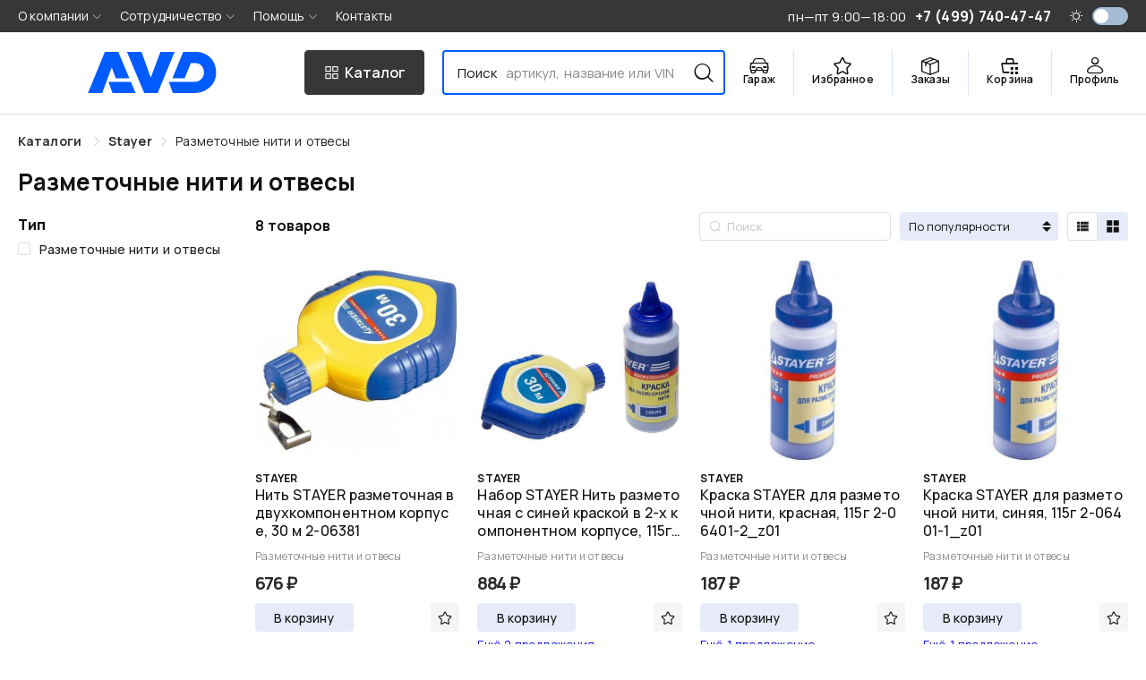

--- FILE ---
content_type: text/html; charset=utf-8
request_url: https://www.avdmotors.ru/catalog/c/5257-razmetochnye-niti-i-otvesy
body_size: 12005
content:
<!doctype html>
<html data-n-head-ssr lang="ru" data-n-head="%7B%22lang%22:%7B%22ssr%22:%22ru%22%7D%7D">
  <head >
    <meta data-n-head="ssr" charset="utf-8"><meta data-n-head="ssr" name="viewport" content="viewport-fit=cover, width=device-width, initial-scale=1, maximum-scale=1"><meta data-n-head="ssr" name="og:site_name" content="avdmotors.ru"><meta data-n-head="ssr" data-hid="og_image" name="og:image" content="/avd-motors-logo.png"><meta data-n-head="ssr" data-hid="telegram_channel" name="telegram:channel" content="@avdmotors_ru"><meta data-n-head="ssr" name="application-name" content="avdmotors"><meta data-n-head="ssr" name="apple-mobile-web-app-capable" content="yes"><meta data-n-head="ssr" name="application-name" content="avdmotors"><meta data-n-head="ssr" name="apple-mobile-web-app-status-bar-style" content="default"><meta data-n-head="ssr" name="format-detection" content="telephone=no"><meta data-n-head="ssr" name="msapplication-TileColor" content="#fff"><meta data-n-head="ssr" name="msapplication-TileImage" content="/icons/favicon-144.png"><meta data-n-head="ssr" name="yandex-verification" content="3826ad23926afa1b"><meta data-n-head="ssr" data-hid="charset" charset="utf-8"><meta data-n-head="ssr" data-hid="mobile-web-app-capable" name="mobile-web-app-capable" content="yes"><meta data-n-head="ssr" data-hid="apple-mobile-web-app-title" name="apple-mobile-web-app-title" content="avdmotors"><meta data-n-head="ssr" data-hid="author" name="author" content="avdmotors.dev@yandex.com"><meta data-n-head="ssr" data-hid="og:type" name="og:type" property="og:type" content="website"><meta data-n-head="ssr" data-hid="og_title" name="og:title" content="Разметочные нити и отвесы - купить в интернет-магазине «АВД Моторс»"><meta data-n-head="ssr" data-hid="description" name="description" content="Купить разметочные нити и отвесы【скидка до 5%, высокое качество】➤ Доставка по Москве, области, РФ ➤ Тел.: +7 (499) 740-47-47"><meta data-n-head="ssr" data-hid="og_description" name="og:description" content="Купить разметочные нити и отвесы【скидка до 5%, высокое качество】➤ Доставка по Москве, области, РФ ➤ Тел.: +7 (499) 740-47-47"><title>Разметочные нити и отвесы - купить в интернет-магазине «АВД Моторс»</title><link data-n-head="ssr" rel="search" type="application/opensearchdescription+xml" href="/opensearch.xml" title="Avdmotors"><link data-n-head="ssr" rel="icon" type="image/x-icon" href="/favicon.ico"><link data-n-head="ssr" rel="shortcut icon" type="image/png" sizes="16x16" href="/favicon/16.png"><link data-n-head="ssr" rel="shortcut icon" type="image/png" sizes="32x32" href="/favicon/32.png"><link data-n-head="ssr" rel="shortcut icon" type="image/png" sizes="96x96" href="/favicon/96.png"><link data-n-head="ssr" rel="shortcut icon" type="image/png" sizes="194x194" href="/favicon/194.png"><link data-n-head="ssr" rel="apple-touch-icon" href="/icons/favicon-196.png"><link data-n-head="ssr" rel="apple-touch-icon" sizes="120x120" href="/icons/favicon-120.png"><link data-n-head="ssr" rel="apple-touch-icon" sizes="152x152" href="/icons/favicon-152.png"><link data-n-head="ssr" rel="apple-touch-icon" sizes="180x180" href="/icons/favicon-180.png"><link data-n-head="ssr" rel="apple-touch-icon" sizes="196x196" href="/icons/favicon-196.png"><link data-n-head="ssr" rel="mask-icon" href="/safari-pinned-tab.svg" color="#005bff"><link data-n-head="ssr" rel="preload" href="/css/theme.light.css" as="style"><link data-n-head="ssr" rel="preload" href="/css/theme.dark.css" as="style"><link data-n-head="ssr" data-hid="shortcut-icon" rel="shortcut icon" href="/android-chrome-192x192.png"><link data-n-head="ssr" data-hid="apple-touch-icon" rel="apple-touch-icon" href="/_nuxt/icons/icon_512x512.2007d7.png" sizes="512x512"><link data-n-head="ssr" rel="manifest" href="/_nuxt/manifest.d20c1a0d.json" data-hid="manifest"><link data-n-head="ssr" rel="canonical" href="https://www.avdmotors.ru/catalog/c/5257-razmetochnye-niti-i-otvesy"><script data-n-head="ssr" src="/js/theme.js"></script><script data-n-head="nuxt-jsonld" data-hid="nuxt-jsonld-46aa56f3" type="application/ld+json">{"@context":"https://schema.org","@type":"BreadcrumbList","itemListElement":[{"@type":"ListItem","position":1,"item":{"@id":"https://www.avdmotors.ru/catalog","name":"Каталог"}},{"@type":"ListItem","position":2,"item":{"@id":"https://www.avdmotors.ru/catalog/c/stayer","name":"Stayer"}},{"@type":"ListItem","position":3,"item":{"@id":"https://www.avdmotors.ru/catalog/c/5257-razmetochnye-niti-i-otvesy","name":"Разметочные нити и отвесы"}}]}</script><link rel="preload" href="/_nuxt/810417b.js" as="script"><link rel="preload" href="/_nuxt/83dc795.js" as="script"><link rel="preload" href="/_nuxt/dd969b4.js" as="script"><link rel="preload" href="/_nuxt/css/73eccb4.css" as="style"><link rel="preload" href="/_nuxt/58d4c3f.js" as="script"><link rel="preload" href="/_nuxt/css/143b676.css" as="style"><link rel="preload" href="/_nuxt/f37771f.js" as="script"><link rel="preload" href="/_nuxt/51eef3d.js" as="script"><link rel="preload" href="/_nuxt/93f8426.js" as="script"><link rel="preload" href="/_nuxt/css/990004c.css" as="style"><link rel="preload" href="/_nuxt/c568976.js" as="script"><link rel="preload" href="/_nuxt/css/beb69fe.css" as="style"><link rel="preload" href="/_nuxt/a6aac39.js" as="script"><link rel="stylesheet" href="/_nuxt/css/73eccb4.css"><link rel="stylesheet" href="/_nuxt/css/143b676.css"><link rel="stylesheet" href="/_nuxt/css/990004c.css"><link rel="stylesheet" href="/_nuxt/css/beb69fe.css">
  </head>
  <body >
    <div data-server-rendered="true" id="__nuxt"><!----><div id="__layout"><div class="app app_vTl9V"><link rel="stylesheet" href="/css/theme.light.css"> <section><div class="shadow_StTiR"></div> <!----> <header class="the-header" data-v-1c4a5e00><div class="inner container_F2kkq" data-v-1c4a5e00><div class="el-row is-justify-space-between el-row--flex" data-v-1c4a5e00><div class="logo" data-v-1c4a5e00><a href="/" class="nuxt-link-active logo_U6NpX" data-v-1c4a5e00><svg xmlns="http://www.w3.org/2000/svg" width="100%" height="50" stroke="none" stroke-linecap="round" stroke-linejoin="round" fill="currentColor" fill-rule="nonzero" viewBox="0 0 156 50" title="AVD Motors – Интернет-магазин запчастей для иномарок"><path d="M24.9316 36.3644L29.8317 50h28.0498l-5.7289-13.6356zm8.7749-4.2321H50.332L36.8346 0H20.5327L0 50h17.2411l11.6783-31.1914zM87.9316 0L76.2545 31.1909 65.0477 0H47.3348l21.0031 50h16.3022l20.5326-50zm67.685 24.8431C155.6166 10.6207 145.2437 0 130.8031 0h-15.147l-13.1465 32.1082h14.7899l7.6055-18.6371h5.2237c8.1816 0 10.7584 6.748 10.7584 11.45 0 4.5558-3.4546 11.4433-11.524 11.4433h-31.214L103.0487 50h27.7544l-.0062-.0148c10.1506-.2993 24.8197-7.4284 24.8197-25.1421z"><title>AVD Motors – Интернет-магазин запчастей для иномарок</title></path></svg></a></div> <button class="catalog-button" data-v-1c4a5e00><i class="avd-icon-catalog" data-v-1c4a5e00></i> <span class="hidden-md-and-down" data-v-1c4a5e00>Каталог</span></button> <div class="search" data-v-3a7aca23 data-v-1c4a5e00><input type="text" value="" data-v-3a7aca23> <div class="placeholder show" data-v-3a7aca23><span data-v-3a7aca23>Поиск</span> <span class="secondary hidden-sm-and-down" data-v-3a7aca23>
      артикул, название или VIN
    </span></div> <!----> <button class="send" data-v-3a7aca23><i class="avd-icon-search" data-v-3a7aca23></i></button> <div class="result" style="display:none;" data-v-3a7aca23><div class="fs-15" data-v-3a7aca23><div class="history" data-v-3a7aca23></div></div> <!----> <!----> <!----> <!----></div></div> <nav data-v-1c4a5e00><ul><li class="hidden-md-and-down"><div><a href="/garage" class="client-menu-btn"><div class="wrap"><i class="avd-icon-car"></i> <span>Гараж</span></div></a></div></li> <li class="hidden-md-and-down"><div><a href="/favorites" class="client-menu-btn"><div class="wrap"><i class="avd-icon-star"></i> <span>Избранное</span></div></a></div></li> <li><a href="/orders" class="client-menu-btn"><div class="wrap"><i class="avd-icon-box"></i> <span>Заказы</span></div></a></li> <li><span><div role="tooltip" id="el-popover-2010" aria-hidden="true" class="el-popover el-popper ui-shadow" style="width:320px;display:none;"><!----> <div class="body_7ErJH"><!----> <div class="text-center row_-iUNd">
      Корзина пуста
    </div></div></div><span class="el-popover__reference-wrapper"><a href="/basket/" class="client-menu-btn"><div class="wrap wrap_lcYZZ"><i class="avd-icon-cart"></i> <span>Корзина</span> <sup class="counter_nO39w" style="display:none;">0</sup></div></a></span></span></li> <li><button class="client-menu-btn last"><div class="wrap"><i class="avd-icon-user"></i> <span>Профиль</span></div></button></li></ul></nav></div></div> <div class="catalog" style="display:none;" data-v-9690af12 data-v-1c4a5e00><div class="container_F2kkq" data-v-9690af12><div class="loader" data-v-9690af12><div class="this_C9-4c" style="min-height:200px;height:200px;" data-v-9690af12></div></div></div></div></header> <!----> <main class="main_Gd8dc"><div itemscope="itemscope" itemtype="https://schema.org/OfferCatalog" class="page_4KPPk"><div class="container_F2kkq"><!----> <h1 itemprop="name" class="title-primary">Разметочные нити и отвесы</h1> <div> <div class="el-row" style="margin-left:-15px;margin-right:-15px;"><div class="el-col el-col-24 el-col-md-6 el-col-lg-5" style="padding-left:15px;padding-right:15px;"><div class="hidden-sm-and-down mb wrap_3YV4E"><!----> <!----> <div class="wrap_cTefg attribute_JWqGc"><div class="title_IQF31">Тип</div> <div><!----> <div class="ui-scrollbar"><div data-col="1" class="value_UNYNK col-1_W7z3+"><label class="el-checkbox checkbox_DS+oz"><span class="el-checkbox__input"><span class="el-checkbox__inner"></span><input type="checkbox" aria-hidden="false" name="Разметочные нити и отвесы" class="el-checkbox__original"></span><span class="el-checkbox__label"><div class="content_t5r5W">Разметочные нити и отвесы</div><!----></span></label></div></div> <div class="el-scrollbar"><div class="el-scrollbar__wrap el-scrollbar__wrap--hidden-default"><div class="el-scrollbar__view"></div></div><div class="el-scrollbar__bar is-horizontal"><div class="el-scrollbar__thumb" style="width:0;transform:translateX(0%);ms-transform:translateX(0%);webkit-transform:translateX(0%);"></div></div><div class="el-scrollbar__bar is-vertical"><div class="el-scrollbar__thumb" style="height:0;transform:translateY(0%);ms-transform:translateY(0%);webkit-transform:translateY(0%);"></div></div></div> <!----></div></div> <div class="hidden-sm-and-up action_4KcS1"><button type="button" class="el-button el-button--primary"><!----><!----><span>
        Показать
        8 товаров
      </span></button></div></div> <div class="hidden-md-and-up mb"><div class="el-row is-justify-space-between el-row--flex"><button type="button" class="el-button el-button--default el-button--default filter_aL--P"><!----><!----><span><i class="el-icon-s-operation"></i></span></button> <div class="select_mvERf sm_Jx8gP sort_-Qi2J"><div class="selectWrap_NyKvQ"><select placeholder="Сортировка"><option disabled="disabled" hidden="hidden">Сортировка</option> <option selected="selected" value="orders">
            По популярности
          </option><option value="min_price:asc">
            По возрастанию цены
          </option><option value="min_price:desc">
            По убыванию цены
          </option></select></div> <!----> <div class="append_yPf5J"></div></div></div> <div tabindex="-1" class="el-drawer__wrapper" style="display:none;"><div role="document" tabindex="-1" class="el-drawer__container"><div aria-modal="true" aria-labelledby="el-drawer__title" aria-label="Фильтр" role="dialog" tabindex="-1" class="el-drawer ltr" style="width:80%;"><header id="el-drawer__title" class="el-drawer__header"><span role="heading" title="Фильтр">Фильтр</span><button aria-label="close Фильтр" type="button" class="el-drawer__close-btn"><i class="el-dialog__close el-icon el-icon-close"></i></button></header><!----></div></div></div></div></div> <div class="el-col el-col-24 el-col-md-18 el-col-lg-19" style="padding-left:15px;padding-right:15px;"><div class="wrap_J5rnr"><div class="hidden-sm-and-down mb control_nBwX0"><div class="el-row is-justify-space-between el-row--flex"><div class="text-nowrap"><div class="counter line_3jsdv" data-v-3ad86787>8 товаров</div></div> <div class="text-nowrap"><div class="el-row el-row--flex"><div class="el-input el-input--small el-input--prefix el-input--suffix search_DDPEG line_3jsdv"><!----><input type="text" autocomplete="off" placeholder="Поиск" class="el-input__inner"><span class="el-input__prefix"><i class="el-input__icon el-icon-search"></i></span><!----><!----><!----></div> <div class="select_mvERf sm_Jx8gP sort_-Qi2J sort_SM+iI line_3jsdv"><div class="selectWrap_NyKvQ"><select placeholder="Сортировка"><option disabled="disabled" hidden="hidden">Сортировка</option> <option selected="selected" value="orders">
            По популярности
          </option><option value="min_price:asc">
            По возрастанию цены
          </option><option value="min_price:desc">
            По убыванию цены
          </option></select></div> <!----> <div class="append_yPf5J"></div></div> <div role="radiogroup" type="info" class="el-radio-group radio_7zMoQ"><label role="radio" tabindex="-1" class="el-radio-button el-radio-button--small"><input type="radio" tabindex="-1" value="list" class="el-radio-button__orig-radio"><span class="el-radio-button__inner"><span aria-label="Список" role="img" class="material-design-icon view-list-icon view_gmqdQ"><svg fill="currentColor" width="18" height="18" viewBox="0 0 24 24" class="material-design-icon__svg"><path d="M9,5V9H21V5M9,19H21V15H9M9,14H21V10H9M4,9H8V5H4M4,19H8V15H4M4,14H8V10H4V14Z"><title>Список</title></path></svg></span><!----></span></label> <label role="radio" aria-checked="true" tabindex="0" class="el-radio-button el-radio-button--small is-active"><input type="radio" tabindex="-1" value="grid" checked="checked" class="el-radio-button__orig-radio"><span class="el-radio-button__inner" style="background-color:;border-color:;box-shadow:;color:;"><span aria-label="Плитка" role="img" class="material-design-icon view-grid-icon view_gmqdQ"><svg fill="currentColor" width="18" height="18" viewBox="0 0 24 24" class="material-design-icon__svg"><path d="M3,11H11V3H3M3,21H11V13H3M13,21H21V13H13M13,3V11H21V3"><title>Плитка</title></path></svg></span><!----></span></label></div></div></div></div></div> <!----> <!----> <div class="el-row products_1GXSQ grid_FAAZI" style="margin-left:-10px;margin-right:-10px;"><div class="el-col el-col-24 el-col-xs-12 el-col-sm-6 el-col-md-6 el-col-lg-6 product_6Z-Af" style="padding-left:10px;padding-right:10px;"><div itemprop="itemListElement" itemscope="itemscope" itemtype="https://schema.org/Offer" class="product_Jv6ap grid_gPJts"><!----> <div class="info_wPmGQ"><!----> <!----> <a href="/price/206381/STAYER" target="_blank"><div class="imgWrap_NoVac"><div class="el-image image_Btsdl"><div class="el-image__placeholder"></div><!----></div></div></a> <div class="description_Fnl7Q"><a href="/price/206381/STAYER" target="_blank" class="block-link"><div class="brand_qwl9F"><b>STAYER</b></div> <div itemprop="name" class="name_yBBx1">Нить STAYER разметочная в двухкомпонентном корпусе, 30 м 2-06381</div></a> <div class="specification_4+vP8"><div class="values_6uZuS">Разметочные нити и отвесы</div> <div class="list_yE-Xe"><div>
            Тип: Разметочные нити и отвесы
          </div></div></div></div> <meta itemprop="description"> <meta itemprop="price" content="676.00"> <meta itemprop="priceCurrency" content="RUB"> <link itemprop="url" href="https://www.avdmotors.ru/206381/STAYER"> <link itemprop="availability" href="http://schema.org/InStock"></div> <div class="action_F8i+T"><div class="el-row is-justify-space-between"><a href="/price/206381/STAYER" target="_blank" class="block-link link_Jeb9o"></a> <div class="flex justify-space-between"><div class="wrap_xTqik"><button title="" class="cartBtn_wrtem"><span>В корзину</span> <!----></button></div> <button class="actionBtn_Vs6b4"><i title="Добавить в избранное" class="avd-icon-star"></i></button></div> <!----></div></div></div></div><div class="el-col el-col-24 el-col-xs-12 el-col-sm-6 el-col-md-6 el-col-lg-6 product_6Z-Af" style="padding-left:10px;padding-right:10px;"><div itemprop="itemListElement" itemscope="itemscope" itemtype="https://schema.org/Offer" class="product_Jv6ap grid_gPJts"><!----> <div class="info_wPmGQ"><!----> <!----> <a href="/price/206383H2/STAYER" target="_blank"><div class="imgWrap_NoVac"><div class="el-image image_Btsdl"><div class="el-image__placeholder"></div><!----></div></div></a> <div class="description_Fnl7Q"><a href="/price/206383H2/STAYER" target="_blank" class="block-link"><div class="brand_qwl9F"><b>STAYER</b></div> <div itemprop="name" class="name_yBBx1">Набор STAYER Нить разметочная с синей краской в 2-х компонентном корпусе, 115г, 30м 2-06383-H2</div></a> <div class="specification_4+vP8"><div class="values_6uZuS">Разметочные нити и отвесы</div> <div class="list_yE-Xe"><div>
            Тип: Разметочные нити и отвесы
          </div></div></div></div> <meta itemprop="description"> <meta itemprop="price" content="884.00"> <meta itemprop="priceCurrency" content="RUB"> <link itemprop="url" href="https://www.avdmotors.ru/206383H2/STAYER"> <link itemprop="availability" href="http://schema.org/InStock"></div> <div class="action_F8i+T"><div class="el-row is-justify-space-between"><a href="/price/206383H2/STAYER" target="_blank" class="block-link link_Jeb9o"></a> <div class="flex justify-space-between"><div class="wrap_xTqik"><button title="" class="cartBtn_wrtem"><span>В корзину</span> <!----></button></div> <button class="actionBtn_Vs6b4"><i title="Добавить в избранное" class="avd-icon-star"></i></button></div> <div class="fs-13" style="margin-top:5px;"><a href="/price/206383H2/STAYER">Ещё 2 предложения</a></div></div></div></div></div><div class="el-col el-col-24 el-col-xs-12 el-col-sm-6 el-col-md-6 el-col-lg-6 product_6Z-Af" style="padding-left:10px;padding-right:10px;"><div itemprop="itemListElement" itemscope="itemscope" itemtype="https://schema.org/Offer" class="product_Jv6ap grid_gPJts"><!----> <div class="info_wPmGQ"><!----> <!----> <a href="/price/2064012Z01/STAYER" target="_blank"><div class="imgWrap_NoVac"><div class="el-image image_Btsdl"><div class="el-image__placeholder"></div><!----></div></div></a> <div class="description_Fnl7Q"><a href="/price/2064012Z01/STAYER" target="_blank" class="block-link"><div class="brand_qwl9F"><b>STAYER</b></div> <div itemprop="name" class="name_yBBx1">Краска STAYER для разметочной нити, красная, 115г 2-06401-2_z01</div></a> <div class="specification_4+vP8"><div class="values_6uZuS">Разметочные нити и отвесы</div> <div class="list_yE-Xe"><div>
            Тип: Разметочные нити и отвесы
          </div></div></div></div> <meta itemprop="description"> <meta itemprop="price" content="187.00"> <meta itemprop="priceCurrency" content="RUB"> <link itemprop="url" href="https://www.avdmotors.ru/2064012Z01/STAYER"> <link itemprop="availability" href="http://schema.org/InStock"></div> <div class="action_F8i+T"><div class="el-row is-justify-space-between"><a href="/price/2064012Z01/STAYER" target="_blank" class="block-link link_Jeb9o"></a> <div class="flex justify-space-between"><div class="wrap_xTqik"><button title="" class="cartBtn_wrtem"><span>В корзину</span> <!----></button></div> <button class="actionBtn_Vs6b4"><i title="Добавить в избранное" class="avd-icon-star"></i></button></div> <div class="fs-13" style="margin-top:5px;"><a href="/price/2064012Z01/STAYER">Ещё 1 предложение</a></div></div></div></div></div><div class="el-col el-col-24 el-col-xs-12 el-col-sm-6 el-col-md-6 el-col-lg-6 product_6Z-Af" style="padding-left:10px;padding-right:10px;"><div itemprop="itemListElement" itemscope="itemscope" itemtype="https://schema.org/Offer" class="product_Jv6ap grid_gPJts"><!----> <div class="info_wPmGQ"><!----> <!----> <a href="/price/2064011Z01/STAYER" target="_blank"><div class="imgWrap_NoVac"><div class="el-image image_Btsdl"><div class="el-image__placeholder"></div><!----></div></div></a> <div class="description_Fnl7Q"><a href="/price/2064011Z01/STAYER" target="_blank" class="block-link"><div class="brand_qwl9F"><b>STAYER</b></div> <div itemprop="name" class="name_yBBx1">Краска STAYER для разметочной нити, синяя, 115г 2-06401-1_z01</div></a> <div class="specification_4+vP8"><div class="values_6uZuS">Разметочные нити и отвесы</div> <div class="list_yE-Xe"><div>
            Тип: Разметочные нити и отвесы
          </div></div></div></div> <meta itemprop="description"> <meta itemprop="price" content="187.00"> <meta itemprop="priceCurrency" content="RUB"> <link itemprop="url" href="https://www.avdmotors.ru/2064011Z01/STAYER"> <link itemprop="availability" href="http://schema.org/InStock"></div> <div class="action_F8i+T"><div class="el-row is-justify-space-between"><a href="/price/2064011Z01/STAYER" target="_blank" class="block-link link_Jeb9o"></a> <div class="flex justify-space-between"><div class="wrap_xTqik"><button title="" class="cartBtn_wrtem"><span>В корзину</span> <!----></button></div> <button class="actionBtn_Vs6b4"><i title="Добавить в избранное" class="avd-icon-star"></i></button></div> <div class="fs-13" style="margin-top:5px;"><a href="/price/2064011Z01/STAYER">Ещё 1 предложение</a></div></div></div></div></div><div class="el-col el-col-24 el-col-xs-12 el-col-sm-6 el-col-md-6 el-col-lg-6 product_6Z-Af" style="padding-left:10px;padding-right:10px;"><div itemprop="itemListElement" itemscope="itemscope" itemtype="https://schema.org/Offer" class="product_Jv6ap grid_gPJts"><!----> <div class="info_wPmGQ"><!----> <!----> <a href="/price/206411030/STAYER" target="_blank"><div class="imgWrap_NoVac"><div class="el-image image_Btsdl"><div class="el-image__placeholder"></div><!----></div></div></a> <div class="description_Fnl7Q"><a href="/price/206411030/STAYER" target="_blank" class="block-link"><div class="brand_qwl9F"><b>STAYER</b></div> <div itemprop="name" class="name_yBBx1">Шнур STAYER для строительных работ, на катушке, 30м 2-06411-030</div></a> <div class="specification_4+vP8"><div class="values_6uZuS">Разметочные нити и отвесы</div> <div class="list_yE-Xe"><div>
            Тип: Разметочные нити и отвесы
          </div></div></div></div> <meta itemprop="description"> <meta itemprop="price" content="144.00"> <meta itemprop="priceCurrency" content="RUB"> <link itemprop="url" href="https://www.avdmotors.ru/206411030/STAYER"> <link itemprop="availability" href="http://schema.org/InStock"></div> <div class="action_F8i+T"><div class="el-row is-justify-space-between"><a href="/price/206411030/STAYER" target="_blank" class="block-link link_Jeb9o"></a> <div class="flex justify-space-between"><div class="wrap_xTqik"><button title="" class="cartBtn_wrtem"><span>В корзину</span> <!----></button></div> <button class="actionBtn_Vs6b4"><i title="Добавить в избранное" class="avd-icon-star"></i></button></div> <div class="fs-13" style="margin-top:5px;"><a href="/price/206411030/STAYER">Ещё 1 предложение</a></div></div></div></div></div><div class="el-col el-col-24 el-col-xs-12 el-col-sm-6 el-col-md-6 el-col-lg-6 product_6Z-Af" style="padding-left:10px;padding-right:10px;"><div itemprop="itemListElement" itemscope="itemscope" itemtype="https://schema.org/Offer" class="product_Jv6ap grid_gPJts"><!----> <div class="info_wPmGQ"><!----> <!----> <a href="/price/206411050/STAYER" target="_blank"><div class="imgWrap_NoVac"><div class="el-image image_Btsdl"><div class="el-image__placeholder"></div><!----></div></div></a> <div class="description_Fnl7Q"><a href="/price/206411050/STAYER" target="_blank" class="block-link"><div class="brand_qwl9F"><b>STAYER</b></div> <div itemprop="name" class="name_yBBx1">Шнур STAYER для строительных работ, на катушке, 50м 2-06411-050</div></a> <div class="specification_4+vP8"><div class="values_6uZuS">Разметочные нити и отвесы</div> <div class="list_yE-Xe"><div>
            Тип: Разметочные нити и отвесы
          </div></div></div></div> <meta itemprop="description"> <meta itemprop="price" content="175.00"> <meta itemprop="priceCurrency" content="RUB"> <link itemprop="url" href="https://www.avdmotors.ru/206411050/STAYER"> <link itemprop="availability" href="http://schema.org/InStock"></div> <div class="action_F8i+T"><div class="el-row is-justify-space-between"><a href="/price/206411050/STAYER" target="_blank" class="block-link link_Jeb9o"></a> <div class="flex justify-space-between"><div class="wrap_xTqik"><button title="" class="cartBtn_wrtem"><span>В корзину</span> <!----></button></div> <button class="actionBtn_Vs6b4"><i title="Добавить в избранное" class="avd-icon-star"></i></button></div> <div class="fs-13" style="margin-top:5px;"><a href="/price/206411050/STAYER">Ещё 1 предложение</a></div></div></div></div></div><div class="el-col el-col-24 el-col-xs-12 el-col-sm-6 el-col-md-6 el-col-lg-6 product_6Z-Af" style="padding-left:10px;padding-right:10px;"><div itemprop="itemListElement" itemscope="itemscope" itemtype="https://schema.org/Offer" class="product_Jv6ap grid_gPJts"><!----> <div class="info_wPmGQ"><!----> <!----> <a href="/price/206411100/STAYER" target="_blank"><div class="imgWrap_NoVac"><div class="el-image image_Btsdl"><div class="el-image__placeholder"></div><!----></div></div></a> <div class="description_Fnl7Q"><a href="/price/206411100/STAYER" target="_blank" class="block-link"><div class="brand_qwl9F"><b>STAYER</b></div> <div itemprop="name" class="name_yBBx1">Шнур STAYER для строительных работ, на катушке, 100м 2-06411-100</div></a> <div class="specification_4+vP8"><div class="values_6uZuS">Разметочные нити и отвесы</div> <div class="list_yE-Xe"><div>
            Тип: Разметочные нити и отвесы
          </div></div></div></div> <meta itemprop="description"> <meta itemprop="price" content="245.00"> <meta itemprop="priceCurrency" content="RUB"> <link itemprop="url" href="https://www.avdmotors.ru/206411100/STAYER"> <link itemprop="availability" href="http://schema.org/InStock"></div> <div class="action_F8i+T"><div class="el-row is-justify-space-between"><a href="/price/206411100/STAYER" target="_blank" class="block-link link_Jeb9o"></a> <div class="flex justify-space-between"><div class="wrap_xTqik"><button title="" class="cartBtn_wrtem"><span>В корзину</span> <!----></button></div> <button class="actionBtn_Vs6b4"><i title="Добавить в избранное" class="avd-icon-star"></i></button></div> <div class="fs-13" style="margin-top:5px;"><a href="/price/206411100/STAYER">Ещё 2 предложения</a></div></div></div></div></div><div class="el-col el-col-24 el-col-xs-12 el-col-sm-6 el-col-md-6 el-col-lg-6 product_6Z-Af" style="padding-left:10px;padding-right:10px;"><div itemprop="itemListElement" itemscope="itemscope" itemtype="https://schema.org/Offer" class="product_Jv6ap grid_gPJts"><!----> <div class="info_wPmGQ"><!----> <!----> <a href="/price/20635260/STAYER" target="_blank"><div class="imgWrap_NoVac"><div class="el-image image_Btsdl"><div class="el-image__placeholder"></div><!----></div></div></a> <div class="description_Fnl7Q"><a href="/price/20635260/STAYER" target="_blank" class="block-link"><div class="brand_qwl9F"><b>STAYER</b></div> <div itemprop="name" class="name_yBBx1">Отвес STAYER &quot;PROFI&quot; строительный со шнуром, 600 г. STAYER 2-06352-60</div></a> <div class="specification_4+vP8"><div class="values_6uZuS">Разметочные нити и отвесы, Форма : цилиндрический;Вес, кг : 0.63</div> <div class="list_yE-Xe"><div>
            Тип: Разметочные нити и отвесы
          </div><div>
            Характеристики: Форма : цилиндрический;Вес, кг : 0.63
          </div></div></div></div> <meta itemprop="description"> <meta itemprop="price" content="null.00"> <meta itemprop="priceCurrency" content="RUB"> <link itemprop="url" href="https://www.avdmotors.ru/20635260/STAYER"> <!----></div> <div class="action_F8i+T"><div class="el-row is-justify-space-between"><a href="/price/20635260/STAYER" target="_blank" class="block-link link_Jeb9o"></a> <div class="flex justify-space-between"><div></div> <button class="actionBtn_Vs6b4"><i title="Добавить в избранное" class="avd-icon-star"></i></button></div> <!----></div></div></div></div></div> <nav class="pager pager_WyaQY" style="display:none;" data-v-8c5d99d0><ul class="pagination" data-v-8c5d99d0><!----> <li class="page-item active" data-v-8c5d99d0><a href="/catalog/c/5257-razmetochnye-niti-i-otvesy?page=1&amp;_s=1" class="page-link" data-v-8c5d99d0>1</a></li> <!----></ul></nav> <div theme="light" class="el-dialog__wrapper" style="display:none;"><div role="dialog" aria-modal="true" aria-label="Добавить в корзину" class="el-dialog" style="margin-top:15vh;width:500px;"><div class="el-dialog__header"><span class="el-dialog__title">Добавить в корзину</span><button type="button" aria-label="Close" class="el-dialog__headerbtn"><i class="el-dialog__close el-icon el-icon-close"></i></button></div><!----><div class="el-dialog__footer"><div><div class="el-row is-justify-end el-row--flex"><button type="button" class="el-button el-button--default"><!----><!----><span>Отмена</span></button> <button type="button" class="el-button el-button--primary"><!----><!----><span>
          Добавить в корзину
        </span></button></div></div></div></div></div> <!----></div></div></div></div></div></div></main> <footer class="podval_tAdFB"><div class="page_4KPPk"><div class="container_F2kkq"><div class="inner_YYQC1"><div class="leftCol_Z2wPg"><div class="logo_DtkI4"><a href="/" class="nuxt-link-active logo_U6NpX"><svg xmlns="http://www.w3.org/2000/svg" width="100%" height="50" stroke="none" stroke-linecap="round" stroke-linejoin="round" fill="currentColor" fill-rule="nonzero" viewBox="0 0 156 50" title="AVD Motors – Интернет-магазин запчастей для иномарок"><path d="M24.9316 36.3644L29.8317 50h28.0498l-5.7289-13.6356zm8.7749-4.2321H50.332L36.8346 0H20.5327L0 50h17.2411l11.6783-31.1914zM87.9316 0L76.2545 31.1909 65.0477 0H47.3348l21.0031 50h16.3022l20.5326-50zm67.685 24.8431C155.6166 10.6207 145.2437 0 130.8031 0h-15.147l-13.1465 32.1082h14.7899l7.6055-18.6371h5.2237c8.1816 0 10.7584 6.748 10.7584 11.45 0 4.5558-3.4546 11.4433-11.524 11.4433h-31.214L103.0487 50h27.7544l-.0062-.0148c10.1506-.2993 24.8197-7.4284 24.8197-25.1421z"><title>AVD Motors – Интернет-магазин запчастей для иномарок</title></path></svg></a></div> <div class="contact_zwAvR"><div class="fs-18 phone_j8-UO"><i class="el-icon-phone-outline"></i> <a href="tel:+7 (499) 740-47-47">+7 (499) 740-47-47</a></div> <div class="fs-18"><i class="el-icon-message"></i> <a href="mailto:info@avdmotors.ru">info@avdmotors.ru</a></div> <div class="fs-16"><i class="el-icon-time"></i> <div>пн—пт 9:00—18:00</div></div> <div class="payments_Oepgr"><div class="brands_+LOQv small_sD2xW"><img src="/img/payment/sbp.svg" alt="СБП" width="18" class="sbp_kYpcR"> <img src="/img/payment/Mastercard_logo_light.svg" alt="Mastercard" width="48" class="mastercard_kSYON"> <img src="/img/payment/Visa_logo.svg" alt="Visa" width="50"> <img src="/img/payment/Mir_logo.svg" alt="Мир" width="60" class="mir_+41T+"></div></div> <div class="social_xskLd"><a href="https://t.me/avdmotors_ru" target="_blank"><svg viewBox="0 0 24 24" xmlns="http://www.w3.org/2000/svg"><title>Telegram</title> <path d="M11.944 0A12 12 0 0 0 0 12a12 12 0 0 0 12 12 12 12 0 0 0 12-12A12 12 0 0 0 12 0a12 12 0 0 0-.056 0zm4.962 7.224c.1-.002.321.023.465.14a.506.506 0 0 1 .171.325c.016.093.036.306.02.472-.18 1.898-.962 6.502-1.36 8.627-.168.9-.499 1.201-.82 1.23-.696.065-1.225-.46-1.9-.902-1.056-.693-1.653-1.124-2.678-1.8-1.185-.78-.417-1.21.258-1.91.177-.184 3.247-2.977 3.307-3.23.007-.032.014-.15-.056-.212s-.174-.041-.249-.024c-.106.024-1.793 1.14-5.061 3.345-.48.33-.913.49-1.302.48-.428-.008-1.252-.241-1.865-.44-.752-.245-1.349-.374-1.297-.789.027-.216.325-.437.893-.663 3.498-1.524 5.83-2.529 6.998-3.014 3.332-1.386 4.025-1.627 4.476-1.635z"></path></svg></a> <a href="https://vk.com/avdmotorsru" target="_blank"><svg viewBox="0 0 100 100" fill="none" xmlns="http://www.w3.org/2000/svg"><title>vk</title> <path fill-rule="evenodd" clip-rule="evenodd" d="M7.02944 7.02944C0 14.0589 0 25.3726 0 48L0 52C0 74.6274 0 85.9411 7.02944 92.9706C14.0589 100 25.3726 100 48 100H52C74.6274 100 85.9411 100 92.9706 92.9706C100 85.9411 100 74.6274 100 52V48C100 25.3726 100 14.0589 92.9706 7.02944C85.9411 0 74.6274 0 52 0L48 0C25.3726 0 14.0589 0 7.02944 7.02944ZM16.8752 30.4169C17.4168 56.4169 30.4167 72.0418 53.2084 72.0418H54.5003V57.1668C62.8753 58.0001 69.2082 64.1252 71.7498 72.0418H83.5835C80.3335 60.2085 71.7914 53.6668 66.4581 51.1668C71.7914 48.0835 79.2915 40.5835 81.0831 30.4169L70.3328 30.4169C67.9995 38.6669 61.0836 46.1668 54.5003 46.8751V30.4169H43.7499V59.2501C37.0833 57.5835 28.6668 49.5002 28.2918 30.4169H16.8752Z"></path></svg></a> <a href="https://rutube.ru/channel/38928323/" target="_blank"><svg viewBox="0 0 132 132" fill="none" xmlns="http://www.w3.org/2000/svg"><g clip-path="url(#clip0_519_2005)"><rect width="132" height="132" fill="#100943"></rect> <path d="M132 66.0001C168.451 66.0001 198 36.4508 198 3.05176e-05C198 -36.4508 168.451 -66 132 -66C95.5492 -66 66 -36.4508 66 3.05176e-05C66 36.4508 95.5492 66.0001 132 66.0001Z" fill="#ED143B"></path> <path d="M81.5361 62.9865H42.5386V47.5547H81.5361C83.814 47.5547 85.3979 47.9518 86.1928 48.6451C86.9877 49.3385 87.4801 50.6245 87.4801 52.5031V58.0441C87.4801 60.0234 86.9877 61.3094 86.1928 62.0028C85.3979 62.6961 83.814 62.9925 81.5361 62.9925V62.9865ZM84.2115 33.0059H26V99H42.5386V77.5294H73.0176L87.4801 99H106L90.0546 77.4287C95.9333 76.5575 98.573 74.756 100.75 71.7869C102.927 68.8179 104.019 64.071 104.019 57.7359V52.7876C104.019 49.0303 103.621 46.0613 102.927 43.7857C102.233 41.51 101.047 39.5307 99.362 37.7528C97.5824 36.0698 95.6011 34.8845 93.2223 34.0904C90.8435 33.3971 87.8716 33 84.2115 33V33.0059Z" fill="white"></path></g> <defs><clipPath id="clip0_519_2005"><rect width="132" height="132" rx="32" fill="white"></rect></clipPath></defs></svg></a></div></div></div> <div class="menu_WRV6g"><div><div><b class="fs-16">О компании</b> <div><a href="/info/about">О нас</a></div><div><a href="/contacts">Контакты</a></div><div><a href="/news">Новости</a></div><div><a href="/guestbook">Отзывы</a></div><div><a href="/p/vacancy">Вакансии</a></div></div></div><div><div><b class="fs-16">Поиск запчастей</b> <div><a href="/catalog" class="nuxt-link-active">Каталог</a></div><div><a href="/maintenance">Запчасти для ТО</a></div><div><a href="/catalog/original">Поиск по VIN</a></div><div><a href="/catalog/tecdoc">Каталог TecDoc</a></div><div><a href="/garage">Гараж</a></div></div></div><div><div><b class="fs-16">Сотрудничество</b> <div><a href="/info/loyalty">Программа лояльности</a></div><div><a href="/info/vendors">Поставщикам</a></div><div><a href="/info/members">Представительствам</a></div><div><a href="/info/api">API</a></div><div><a href="/info/robot">Робот</a></div><div><a href="/info/pricelist">Прайс-листы</a></div></div></div></div></div> <div class="text-muted fs-13" style="margin-top:40px;"><div>
        Интернет-магазин автозапчастей avdmotors.ru © 1999 —
        2026. Все права защищены.
      </div> <p>
        Полное или частичное использование любых материалов или их копирование
        разрешено только с письменного согласия администрации сайта
      </p></div></div></div></footer></section> <div class="hidden-sm-and-down this_a8LMw"><i class="el-icon-arrow-up"></i></div> <div tabindex="-1" class="el-drawer__wrapper" style="display:none;"><div role="document" tabindex="-1" class="el-drawer__container"><div aria-modal="true" aria-labelledby="el-drawer__title" aria-label="Авторизация" role="dialog" tabindex="-1" class="el-drawer rtl" style="width:400px;"><header id="el-drawer__title" class="el-drawer__header"><div class="dialog-title">
    Авторизация
  </div><button aria-label="close Авторизация" type="button" class="el-drawer__close-btn"><i class="el-dialog__close el-icon el-icon-close"></i></button></header><!----></div></div></div> <!----><!----><!----><!----><!----><!----><!----> <svg width="0" height="0" style="display: none"><defs><clipPath id="basePath"><path d="M15,0 L25,0 C30,0 30,0 30,5 L30,15 C30,20 30,20 25,20 L5,20 C0,20 0,20 0,15 L0,5 C0,0 0,0 5,0Z"></path></clipPath> <clipPath id="clipBorders" clipPathUnits="objectBoundingBox"><path d="M0.5,0 L0.833,0 C1,0,1,0,1,0.25 L1,0.75 C1,1,1,1,0.833,1 L0.167,1 C0,1,0,1,0,0.75 L0,0.25 C0,0,0,0,0.167,0"></path></clipPath> <clipPath id="clipBorders2" clipPathUnits="objectBoundingBox"><path d="M0.833,0 C1,0,1,0,1,0.5 C1,1,1,1,0.833,1 L0.167,1 C0,1,0,1,0,0.5 C0,0,0,0,0.167,0"></path></clipPath> <clipPath id="clipBorders3" clipPathUnits="objectBoundingBox"><path d="M0.75,0 C1,0,1,0,1,0.5 C1,1,1,1,0.75,1 L0.25,1 C0,1,0,1,0,0.5 C0,0,0,0,0.25,0"></path></clipPath></defs></svg></div></div></div><script>window.__NUXT__=(function(a,b,c,d,e,f,g,h,i,j,k,l,m,n,o,p,q,r,s,t,u,v,w,x,y,z,A,B,C,D,E,F,G,H,I,J,K,L,M,N,O,P,Q,R,S,T,U,V,W,X,Y,Z,_,$,aa,ab,ac,ad,ae,af,ag,ah,ai,aj,ak,al,am,an,ao,ap,aq,ar,as,at,au,av,aw,ax,ay,az,aA,aB,aC,aD,aE,aF,aG,aH,aI,aJ,aK,aL,aM,aN,aO,aP,aQ,aR,aS,aT,aU,aV,aW,aX,aY,aZ,a_,a$,ba,bb){return {layout:x,data:[{pageTitle:h}],fetch:{},error:b,state:{app:{embed:a,theme:"light",colorTheme:{main:"#06090e",light:"#fff",dark:"#24252f"},colorThemeMenu:{main:"#030303",light:"#191919",dark:"#040405"},pageTitle:l,campaign:b,popup:b,banner:b,showPopup:a,showCatalog:a,nav:[{id:y,title:"BOTTOM",lft:g,lvl:e,rgt:J,path:l,type:d,__children:[{id:712,title:K,lft:c,lvl:g,rgt:L,path:l,type:d,__children:[{id:714,title:M,lft:i,lvl:c,rgt:N,path:O,type:d,__children:[]},{id:757,title:P,lft:u,lvl:c,rgt:y,path:Q,type:d,__children:[]},{id:715,title:R,lft:S,lvl:c,rgt:z,path:T,type:d,__children:[]},{id:758,title:U,lft:V,lvl:c,rgt:W,path:X,type:d,__children:[]},{id:717,title:Y,lft:Z,lvl:c,rgt:_,path:$,type:m,__children:[]}]},{id:761,title:"Поиск запчастей",lft:aa,lvl:g,rgt:ab,path:l,type:d,__children:[{id:762,title:"Каталог",lft:ac,lvl:c,rgt:ad,path:"\u002Fcatalog",type:d,__children:[]},{id:763,title:"Запчасти для ТО",lft:ae,lvl:c,rgt:af,path:"\u002Fmaintenance",type:d,__children:[]},{id:764,title:"Поиск по VIN",lft:ag,lvl:c,rgt:v,path:"\u002Fcatalog\u002Foriginal",type:d,__children:[]},{id:765,title:"Каталог TecDoc",lft:ah,lvl:c,rgt:ai,path:"\u002Fcatalog\u002Ftecdoc",type:d,__children:[]},{id:767,title:"Гараж",lft:aj,lvl:c,rgt:ak,path:"\u002Fgarage",type:d,__children:[]}]},{id:719,title:al,lft:am,lvl:g,rgt:an,path:l,type:d,__children:[{id:766,title:ao,lft:ap,lvl:c,rgt:aq,path:ar,type:d,__children:[]},{id:721,title:as,lft:at,lvl:c,rgt:au,path:av,type:d,__children:[]},{id:722,title:aw,lft:ax,lvl:c,rgt:ay,path:az,type:m,__children:[]},{id:723,title:aA,lft:aB,lvl:c,rgt:aC,path:aD,type:m,__children:[]},{id:724,title:aE,lft:aF,lvl:c,rgt:aG,path:aH,type:m,__children:[]},{id:726,title:aI,lft:aJ,lvl:c,rgt:aK,path:aL,type:d,__children:[]}]}]},{id:141,title:"TOP",lft:g,lvl:e,rgt:56,path:l,type:d,__children:[{id:451,title:K,lft:c,lvl:g,rgt:L,path:l,type:d,__children:[{id:481,title:M,lft:i,lvl:c,rgt:N,path:O,type:d,__children:[]},{id:697,title:R,lft:u,lvl:c,rgt:y,path:T,type:d,__children:[]},{id:703,title:U,lft:S,lvl:c,rgt:z,path:X,type:d,__children:[]},{id:755,title:"Социальные сети",lft:V,lvl:c,rgt:W,path:"\u002Finfo\u002Fsocials",type:d,__children:[]},{id:769,title:Y,lft:Z,lvl:c,rgt:_,path:$,type:m,__children:[]}]},{id:aM,title:al,lft:aa,lvl:g,rgt:at,path:l,type:d,__children:[{id:564,title:ao,lft:ac,lvl:c,rgt:ad,path:ar,type:d,__children:[]},{id:493,title:as,lft:ae,lvl:c,rgt:af,path:av,type:d,__children:[]},{id:704,title:aw,lft:ag,lvl:c,rgt:v,path:az,type:d,__children:[]},{id:705,title:aA,lft:ah,lvl:c,rgt:ai,path:aD,type:d,__children:[]},{id:706,title:aE,lft:aj,lvl:c,rgt:ak,path:aH,type:d,__children:[]},{id:708,title:aI,lft:ab,lvl:c,rgt:am,path:aL,type:m,__children:[]},{id:771,title:"Проценка Excel",lft:ap,lvl:c,rgt:aq,path:"\u002Finfo\u002Fprocenka",type:d,__children:[]}]},{id:504,title:"Помощь",lft:au,lvl:g,rgt:53,path:l,type:d,__children:[{id:505,title:"Регистрация",lft:ax,lvl:c,rgt:ay,path:"\u002Fregistration",type:d,__children:[]},{id:662,title:"Способ оплаты",lft:aB,lvl:c,rgt:aC,path:"\u002Finfo\u002Foplata",type:d,__children:[]},{id:507,title:"Доставка",lft:aF,lvl:c,rgt:aG,path:"\u002Finfo\u002Fdelivery",type:d,__children:[]},{id:682,title:"Возврат товара",lft:aJ,lvl:c,rgt:aK,path:"\u002Fp\u002Fvozvrat-tovara",type:m,__children:[]},{id:663,title:"Возврат средств",lft:an,lvl:c,rgt:J,path:"\u002Fp\u002Fvozvrat-denezhnyh-sredstv",type:m,__children:[]},{id:512,title:"Соглашение",lft:41,lvl:c,rgt:42,path:"\u002Fp\u002Fusloviya-raboty",type:m,__children:[]},{id:747,title:"Допуски брака",lft:43,lvl:c,rgt:44,path:"\u002Fp\u002Fdopuski-braka",type:d,__children:[]},{id:664,title:"Статусы",lft:45,lvl:c,rgt:46,path:"\u002Finfo\u002Fstatuses",type:d,__children:[]},{id:770,title:"Честный знак",lft:47,lvl:c,rgt:48,path:"\u002Fp\u002Fchestnyi-znak",type:d,__children:[]},{id:710,title:"Контрафакта нет",lft:49,lvl:c,rgt:50,path:"\u002Finfo\u002Fquality",type:d,__children:[]},{id:713,title:"Вопрос\\Ответ",lft:51,lvl:c,rgt:52,path:"\u002Ffaq",type:d,__children:[]}]},{id:711,title:P,lft:54,lvl:g,rgt:55,path:Q,type:d,__children:[]}]}],menu:b,banners:b,news:b,client:a,login:{modal:a,callback:b},loyalty:r,favorites:b,files:b},basket:{count:e,items:[],promocode:b,selection:[],form:{}},cart:{visible:a,item:b,offer:b},catalog:{version:"v2",slug:A,sets:b,path:[{meta:{title:"Stayer - купить в интернет-магазине «АВД Моторс»",description:"Купить stayer【скидка до 5%, высокое качество】➤ Доставка по Москве, области, РФ ➤ Тел.: +7 (499) 740-47-47"},id:5257,name:aN,path:aN,slug:"stayer",widgets:[]},{meta:{title:aO,description:aP},id:aQ,name:h,path:aR,slug:A,widgets:[]}],tree:r,categories:[],parent:b,category:{meta:{title:aO,description:aP},id:aQ,name:h,path:aR,slug:A,widgets:[]},url:b,brand:b,brands:r,activeBrands:r,attributes:[{is_digit:a,is_bool:a,is_radio:a,is_choice:a,is_range:a,id:11410,name:n,type:x,columns:g,search:a,slug:o,options:[{id:p,value:h}]},{is_digit:a,is_bool:a,is_radio:a,is_choice:a,is_range:a,id:11411,name:aS,type:x,columns:g,search:a,slug:aT}],activeAttributes:r,showFilter:a,filters:[],products:[{catalog_name:f,number:B,values:[{ids:p,slug:o,name:n,bool:a,prop:j,value:h,display_value:h}],item:{safe_number:B,id:aU,catalog:{safe_name:f,original:a,id:q,name:f,priority:e},number:B,name:"Нить STAYER разметочная в двухкомпонентном корпусе  30 м",has_stock:a,images:[{id:6932281,path:"\u002Fcatalog\u002Fupload_catalog\u002F686\u002F430f5f41d7dd3d75f24c6edb92be3bee\u002F206381.jpg"},{id:6692876,path:"\u002Fcatalog\u002Fupload_catalog\u002F975\u002F814f7fec91daeb518c5901c840b1e0c4\u002FSTR-2-06381.jpg"}]},name:"Нить STAYER разметочная в двухкомпонентном корпусе, 30 м 2-06381",offer:{id:302898838021,item_id:aU,supplier_id:k,supplier_name:s,period:i,quantity:t,multiply:g,price:676,restricted:e,offer_count:g,supplier:{id:k}}},{catalog_name:f,number:C,values:[{ids:p,slug:o,name:n,bool:a,prop:j,value:h,display_value:h}],item:{safe_number:C,id:aV,catalog:{safe_name:f,original:a,id:q,name:f,priority:e},number:C,name:"Набор STAYER нить разметочная с синей краской в 2хкомпонентном корпусе  115гX30м",has_stock:a,images:[{id:153494,path:"\u002Fcatalog\u002Fupload_catalog\u002F975\u002F814f7fec91daeb518c5901c840b1e0c4\u002FSTR-2-06383-H2.jpg"}]},name:"Набор STAYER Нить разметочная с синей краской в 2-х компонентном корпусе, 115г, 30м 2-06383-H2",offer:{id:302843380860,item_id:aV,supplier_id:w,supplier_name:aW,period:u,quantity:130,multiply:g,price:884,restricted:e,offer_count:i,supplier:{id:w}}},{catalog_name:f,number:D,values:[{ids:p,slug:o,name:n,bool:a,prop:j,value:h,display_value:h}],item:{safe_number:D,id:aX,catalog:{safe_name:f,original:a,id:q,name:f,priority:e},number:D,name:"Краска для разметочной нити красная г",has_stock:a,images:[{id:398508,path:"\u002Fcatalog\u002Fupload_catalog\u002F686\u002F430f5f41d7dd3d75f24c6edb92be3bee\u002F2064012z01.jpg"},{id:153495,path:"\u002Fcatalog\u002Fupload_catalog\u002F975\u002F814f7fec91daeb518c5901c840b1e0c4\u002FSTR-2-06401-2_z01.jpg"}]},name:"Краска STAYER для разметочной нити, красная, 115г 2-06401-2_z01",offer:{id:302898837694,item_id:aX,supplier_id:k,supplier_name:s,period:i,quantity:t,multiply:g,price:aY,restricted:e,offer_count:c,supplier:{id:k}}},{catalog_name:f,number:E,values:[{ids:p,slug:o,name:n,bool:a,prop:j,value:h,display_value:h}],item:{safe_number:E,id:aZ,catalog:{safe_name:f,original:a,id:q,name:f,priority:e},number:E,name:"Краска для разметочной нити синяя г",has_stock:a,images:[{id:392811,path:"\u002Fcatalog\u002Fupload_catalog\u002F686\u002F430f5f41d7dd3d75f24c6edb92be3bee\u002F2064011z01.jpg"},{id:153497,path:"\u002Fcatalog\u002Fupload_catalog\u002F975\u002F814f7fec91daeb518c5901c840b1e0c4\u002FSTR-2-06401-1_z01.jpg"}]},name:"Краска STAYER для разметочной нити, синяя, 115г 2-06401-1_z01",offer:{id:302898837695,item_id:aZ,supplier_id:k,supplier_name:s,period:i,quantity:t,multiply:g,price:aY,restricted:e,offer_count:c,supplier:{id:k}}},{catalog_name:f,number:F,values:[{ids:p,slug:o,name:n,bool:a,prop:j,value:h,display_value:h}],item:{safe_number:F,id:a_,catalog:{safe_name:f,original:a,id:q,name:f,priority:e},number:F,name:"Шнур STAYER для строительных работ  на катушке  30м",has_stock:a,images:[{id:393651,path:"\u002Fcatalog\u002Fupload_catalog\u002F686\u002F430f5f41d7dd3d75f24c6edb92be3bee\u002F206411030.jpg"},{id:153493,path:"\u002Fcatalog\u002Fupload_catalog\u002F975\u002F814f7fec91daeb518c5901c840b1e0c4\u002FSTR-2-06411-030.jpg"}]},name:"Шнур STAYER для строительных работ, на катушке, 30м 2-06411-030",offer:{id:302898838023,item_id:a_,supplier_id:k,supplier_name:s,period:i,quantity:t,multiply:g,price:aM,restricted:e,offer_count:c,supplier:{id:k}}},{catalog_name:f,number:G,values:[{ids:p,slug:o,name:n,bool:a,prop:j,value:h,display_value:h}],item:{safe_number:G,id:a$,catalog:{safe_name:f,original:a,id:q,name:f,priority:e},number:G,name:"Шнур STAYER для строительных работ  на катушке  50м",has_stock:a,images:[{id:393661,path:"\u002Fcatalog\u002Fupload_catalog\u002F686\u002F430f5f41d7dd3d75f24c6edb92be3bee\u002F206411050.jpg"},{id:153491,path:"\u002Fcatalog\u002Fupload_catalog\u002F975\u002F814f7fec91daeb518c5901c840b1e0c4\u002FSTR-2-06411-050.jpg"}]},name:"Шнур STAYER для строительных работ, на катушке, 50м 2-06411-050",offer:{id:302898838167,item_id:a$,supplier_id:k,supplier_name:s,period:i,quantity:t,multiply:g,price:175,restricted:e,offer_count:c,supplier:{id:k}}},{catalog_name:f,number:H,values:[{ids:p,slug:o,name:n,bool:a,prop:j,value:h,display_value:h}],item:{safe_number:H,id:ba,catalog:{safe_name:f,original:a,id:q,name:f,priority:e},number:H,name:"Шнур для строительных работ на катушке ",has_stock:a,images:[{id:383919,path:"\u002Fcatalog\u002Fupload_catalog\u002F686\u002F430f5f41d7dd3d75f24c6edb92be3bee\u002F206411100.jpg"},{id:153490,path:"\u002Fcatalog\u002Fupload_catalog\u002F975\u002F814f7fec91daeb518c5901c840b1e0c4\u002FSTR-2-06411-100.jpg"}]},name:"Шнур STAYER для строительных работ, на катушке, 100м 2-06411-100",offer:{id:302826475650,item_id:ba,supplier_id:w,supplier_name:aW,period:u,quantity:800,multiply:g,price:245,restricted:e,offer_count:i,supplier:{id:w}}},{catalog_name:f,number:I,values:[{ids:p,slug:o,name:n,bool:a,prop:j,value:h,display_value:h},{ids:178152,slug:aT,name:aS,bool:a,prop:j,value:bb,display_value:bb}],item:{safe_number:I,id:111677543,catalog:{safe_name:f,original:a,id:q,name:f,priority:e},number:I,name:"Отвес STAYER PROFI строительный со шнуром  600 г.",has_stock:a,images:[{id:31847967,path:"\u002Fcatalog\u002Fupload_catalog\u002F975\u002F814f7fec91daeb518c5901c840b1e0c4\u002FSTR-2-06352-60.jpg"}]},name:"Отвес STAYER \"PROFI\" строительный со шнуром, 600 г. STAYER 2-06352-60"}],count:z,counter:"8 товаров",spread:[e,e],page:g,offset:e,limit:v,fetching:a,loading:a,dialog:a,removeAttribute:b,clearAttributes:b},chat:{chat:b,messages:[],visible:a,notify:a,subscribed:a,audio:b},event:{hub:"https:\u002F\u002Fwww.avdmotors.ru\u002F.well-known\u002Fmercure",subscribed:a,eventSource:b,events:[],retries:i},garage:{init:a,vehicles:[],selectedVehicle:b},laximo:{allowed:a,type:"vin",vin:b,oem:b,ssd:b,item:b,catalog:b,catalogs:[],wizard:b,loading:a,vehicles:[]},messenger:{origin:b,item:b,theme:b,themes:[],messages:[],visible:a},notifications:{count:e,total:e,offset:e,limit:v,seen:b,items:[],fetching:a,loading:a,visible:a},orders:{statuses:b,prop:{account:"order.number",orderComment:"order.comment",catalog:"catalogName",number:"number",date:"order.createdAt",itemComment:"comment",status:"status",supplier:"supplierName"},form:{"order.number":b,"order.comment":b,catalogName:b,number:b,"order.createdAt":b,comment:b,status:b,supplierName:b,status_text:b}},price:{busy:a,number:b,catalog:b,item:b,items:[],stock:[],clones:[],analogs:[],path:b,product:b,tecdoc:b,review:b,sort:{prop:"price",order:"ascending"},cookie:{view:"price.settings.view",period:"price.settings.period",markup:"price.settings.markup",item:{card:"price.item.markup"},analogs:{collapse:"price.analogs.collapse"}},settings:{view:g,period:[e,120],markup:e,item:{card:a},analogs:{collapse:a}}},tecdoc:{loading:a,type:"passenger",makes:[],make:b,models:b,model:b,modifications:b,modification:b},template:{blur:a,style:a,logo:a},user:{},auth:{user:r,loggedIn:a,strategy:"local"}},serverRendered:j,routePath:"\u002Fcatalog\u002Fc\u002F5257-razmetochnye-niti-i-otvesy",config:{_app:{basePath:"\u002F",assetsPath:"\u002F_nuxt\u002F",cdnURL:b}}}}(false,null,2,"path",0,"STAYER",1,"Разметочные нити и отвесы",3,true,2420,"","page","Тип","tip",177863,29351,void 0,"ATA",250,5,20,2700,"default",6,8,"5257-razmetochnye-niti-i-otvesy","206381","206383H2","2064012Z01","2064011Z01","206411030","206411050","206411100","20635260",40,"О компании",13,"О нас",4,"\u002Finfo\u002Fabout","Контакты","\u002Fcontacts","Новости",7,"\u002Fnews","Отзывы",9,10,"\u002Fguestbook","Вакансии",11,12,"\u002Fp\u002Fvacancy",14,25,15,16,17,18,19,21,22,23,24,"Сотрудничество",26,39,"Программа лояльности",27,28,"\u002Finfo\u002Floyalty","Поставщикам",29,30,"\u002Finfo\u002Fvendors","Представительствам",31,32,"\u002Finfo\u002Fmembers","API",33,34,"\u002Finfo\u002Fapi","Робот",35,36,"\u002Finfo\u002Frobot","Прайс-листы",37,38,"\u002Finfo\u002Fpricelist",144,"Stayer","Разметочные нити и отвесы - купить в интернет-магазине «АВД Моторс»","Купить разметочные нити и отвесы【скидка до 5%, высокое качество】➤ Доставка по Москве, области, РФ ➤ Тел.: +7 (499) 740-47-47",5303,"Stayer \u002F Разметочные нити и отвесы","Характеристики","kharakteristiki",111677544,111677545,"FRE",111677547,187,111677546,111677548,111677549,110093116,"Форма : цилиндрический;Вес, кг : 0.63"));</script><script src="/_nuxt/810417b.js" defer></script><script src="/_nuxt/f37771f.js" defer></script><script src="/_nuxt/51eef3d.js" defer></script><script src="/_nuxt/93f8426.js" defer></script><script src="/_nuxt/c568976.js" defer></script><script src="/_nuxt/a6aac39.js" defer></script><script src="/_nuxt/83dc795.js" defer></script><script src="/_nuxt/dd969b4.js" defer></script><script src="/_nuxt/58d4c3f.js" defer></script><script data-n-head="ssr" src="/js/yandex.js" data-body="true" defer></script>
  </body>
</html>


--- FILE ---
content_type: text/css; charset=UTF-8
request_url: https://www.avdmotors.ru/_nuxt/css/143b676.css
body_size: 450
content:
.wrap_3YV4E{position:relative}.title_u4gk7{line-height:30px}.counter_j8lYp{background-color:#fff;border:1px solid #e6e6e6;border-radius:4px;box-shadow:0 0 20px 0 rgba(0,0,0,.15);line-height:1.4;padding:20px;position:absolute;right:0;transform:translate(70%,-50%);z-index:1001}.counter_j8lYp .btn_YHN4T{width:100%}.counter_j8lYp .close_0C9wa{cursor:pointer;position:absolute;right:3px;top:3px}@media only screen and (max-width:767px){.counter_j8lYp{left:50%;right:auto;transform:translateX(-50%)}}@media only screen and (min-width:768px){.counter_j8lYp{left:50%;right:auto;transform:translateX(-50%)}}@media only screen and (min-width:992px){.counter_j8lYp{left:auto;right:0;transform:translate(70%,-50%)}}.action_4KcS1{bottom:0;z-index:10}.action_4KcS1,.action_4KcS1 button{width:100%}@media only screen and (max-width:767px){.action_4KcS1{padding-bottom:15px;position:sticky}}@media only screen and (min-width:768px){.action_4KcS1{padding-bottom:15px;position:sticky}}@media only screen and (min-width:992px){.action_4KcS1{bottom:0;margin-bottom:0;padding-bottom:0;position:relative}}.block_Xq\+Dl{margin-bottom:5px;margin-left:-5px}.block_Xq\+Dl .title_u4gk7{color:var(--color-text-primary);cursor:default;font-size:16px;font-weight:900;line-height:1.8;margin-left:5px}.category_PcTlO{white-space:normal}.category_PcTlO a{color:inherit;-webkit-text-decoration:none;text-decoration:none}.filter_aL--P{border:none;color:var(--color-text-primary);font-size:24px;padding:0}.mobileFilter_2TG6O{padding:0 15px}

--- FILE ---
content_type: text/css; charset=UTF-8
request_url: https://www.avdmotors.ru/_nuxt/css/beb69fe.css
body_size: 1529
content:
.this_HBIqX{font-size:13px}.control_AbL7Z{-ms-overflow-style:none;margin:0 -15px;overflow:auto;scrollbar-width:none}.control_AbL7Z::-webkit-scrollbar{display:none}.control_AbL7Z .wrap_PWLKm{padding:0 15px;white-space:nowrap}.control_AbL7Z .wrap_PWLKm .inner_N\+Ibs{display:flex}.control_AbL7Z .gap_URNNQ{display:inline-flex;min-width:15px;width:15px}.attribute_JWqGc{margin-bottom:5px;margin-left:-5px}.attribute_JWqGc .title_IQF31{color:var(--color-text-primary);cursor:default;font-size:16px;font-weight:900;line-height:1.8;margin-left:5px}.attribute_JWqGc .switch_\+ClcL{height:14px;line-height:14px;margin-left:10px}.attribute_JWqGc .input_7KD6L{margin-bottom:10px}.attribute_JWqGc.muted_Aqv3X .range_6QH9v,.attribute_JWqGc.muted_Aqv3X .switch_\+ClcL,.attribute_JWqGc.muted_Aqv3X .title_IQF31{opacity:.5}.choice_\+6L1c{margin:2px 5px}.value_UNYNK{border-radius:5px;padding:2px 5px}.value_UNYNK.muted_Aqv3X{opacity:.3}.value_UNYNK:hover{background-color:var(--color-bg-1)}.value_UNYNK.col-1_W7z3\+{display:block;width:100%}.value_UNYNK.col-2_eBh9q{display:inline-block;width:50%}.value_UNYNK.col-3_wcC8W{display:inline-block;width:33.333%}.value_UNYNK.col-4_iV0ro{display:inline-block;width:25%}.checkbox_DS\+oz{align-items:flex-start;color:var(--color-text-primary);display:flex}.checkbox_DS\+oz>span:first-child{margin-top:2px}.checkbox_DS\+oz>span{line-height:1.3}.checkbox_DS\+oz .content_t5r5W{font-size:14px;line-height:1.5;white-space:normal}.scroll_sk6PJ{display:flex;flex-wrap:wrap;max-height:200px;overflow-y:auto}.scroll_sk6PJ>div{width:100%}.scroll_sk6PJ.double_Beu3I>div{width:50%}.wrap_cTefg{position:relative}.btnMore_ynn\+w button{color:var(--color-text-primary);font-size:13px;margin-left:5px;padding:5px 0;-webkit-text-decoration:none;text-decoration:none}.filter[data-v-320be1fe]{display:inline-flex;position:relative}.filter .attribute[data-v-320be1fe]{background:var(--color-bg-primary);border-radius:4px;left:0;min-width:180px;padding:0 10px;position:absolute;top:calc(100% + 10px);width:100%;z-index:21}.item[data-v-320be1fe]{background-color:#373737;border-radius:4px;color:#fff;cursor:pointer;display:inline-flex;font-size:13px;font-weight:500;gap:5px;padding:7px;white-space:nowrap}.item .value[data-v-320be1fe]{max-width:120px;overflow:hidden;text-overflow:ellipsis}.item .close[data-v-320be1fe]{background-color:var(--color-bg-1);border-radius:4px;color:var(--color-text-secondary);cursor:pointer;padding:0 3px}.item .close[data-v-320be1fe]:hover{background-color:var(--color-bg-4)}.item.clear[data-v-320be1fe]{background-color:var(--color-bg-1);color:var(--color-text-primary);cursor:pointer;padding:7px}.item.clear[data-v-320be1fe]:hover{background-color:var(--color-bg-2)}.filters_fjLo6 .wrap_Mw3ka{display:flex;gap:5px}.filters_fjLo6 .item_7kBFt.clear_qeh61{background-color:var(--color-bg-1);border-radius:4px;color:var(--color-text-primary);cursor:pointer;display:inline-flex;font-size:13px;font-weight:500;padding:7px}.filters_fjLo6 .item_7kBFt.clear_qeh61:hover,.sort_-Qi2J{background-color:var(--color-bg-2)}.sort_-Qi2J:hover{background-color:var(--color-bg-3)}.counter[data-v-3ad86787]{font-size:16px;font-weight:700}.control_nBwX0 .row_Kfdgb{height:100%}.control_nBwX0 .label_u74nu{padding-right:10px}.control_nBwX0 .search_DDPEG,.control_nBwX0 .sort_SM\+iI{margin-right:10px}.control_nBwX0 .radio_7zMoQ [role=radio]>span{padding:6px 7px}.control_nBwX0 .radio_7zMoQ [role=radio][aria-checked=true]>span{background-color:var(--color-bg-2);border-color:var(--color-bg-2);box-shadow:-1px 0 0 0 var(--color-bg-2);color:var(--color-text-primary)}.control_nBwX0 .view_gmqdQ{background:none;border:none;display:inline-block}.control_nBwX0 .view_gmqdQ svg{vertical-align:middle}.control_nBwX0 .line_3jsdv{line-height:30px}.amount_QR24C{display:inline-block;margin-left:20px}.name_5InVD{line-height:1.2}.label_\+W45B{color:#9c9c9c;font-size:12px;margin-top:5px}.strike_4uhRy{color:#666;font-size:12px;-webkit-text-decoration:line-through;text-decoration:line-through}.discount_cj6EW{background-color:#f12f2f;border-radius:3px;color:#fff;font-size:12px;padding:0 5px}.line_jzBOI{line-height:1.2}.this_KNlgK{color:#005bff;font-size:16px}.icon_QeGiv{font-size:30px;margin-right:10px}.pagination[data-v-8c5d99d0]{align-items:center;display:flex}.pagination .page-item[data-v-8c5d99d0]{font-weight:500;padding:5px 10px}.pagination .page-item a[data-v-8c5d99d0],.pagination .page-item[data-v-8c5d99d0]{color:var(--color-text-primary)}.pagination .page-item a[data-v-8c5d99d0]:hover{color:#005bff}.pagination .page-item.disabled[data-v-8c5d99d0]{color:var(--color-text-secondary)}.pagination .page-item.prev[data-v-8c5d99d0]{padding-left:0}.pagination .page-item.next[data-v-8c5d99d0]{padding-right:0}.pagination .page-item.active[data-v-8c5d99d0]{background:#005bff;border-radius:4px;color:#fff}.pagination .page-item.active a[data-v-8c5d99d0]{color:#fff}.pagination .page-link[data-v-8c5d99d0]{-webkit-text-decoration:none;text-decoration:none}.wrap_J5rnr{scroll-margin-top:72px}.products_1GXSQ.list_lVp85{min-height:198px}.products_1GXSQ.grid_FAAZI{display:flex;flex-wrap:wrap;min-height:340px}.products_1GXSQ .product_6Z-Af{position:relative}.imagePreview_\+yX1V{left:-9999px;position:absolute}.pager_WyaQY{margin-bottom:15px;margin-top:30px}

--- FILE ---
content_type: application/javascript; charset=UTF-8
request_url: https://www.avdmotors.ru/_nuxt/a6aac39.js
body_size: 9869
content:
(window.webpackJsonp=window.webpackJsonp||[]).push([[2],{1009:function(t,e,n){"use strict";var r=n(0),o=n(873),l=n.n(o),c=(n(6),{name:"AppNoResult",components:Object(r.a)({},l.a.name,l.a),props:{text:{type:String,default:"Пусто"},justify:{type:String,default:"center"}}}),h=n(996),d=n(2);var component=Object(d.a)(c,function(){var t=this,e=t._self._c;return e("el-row",{attrs:{type:"flex",justify:t.justify}},[e("el-row",{class:t.$style.this,attrs:{type:"flex",align:"middle"}},[e("el-empty",{attrs:{description:t.text}})],1)],1)},[],!1,function(t){this.$style=h.default.locals||h.default},null,null);e.a=component.exports},1041:function(t,e,n){t.exports={}},1042:function(t,e,n){t.exports={}},1043:function(t,e,n){t.exports={}},1191:function(t,e,n){"use strict";var r=n(940),o=n.n(r);n.d(e,"default",function(){return o.a})},1195:function(t,e,n){"use strict";var r=n(943),o=n.n(r);n.d(e,"default",function(){return o.a})},1196:function(t,e,n){"use strict";n(1041)},1197:function(t,e,n){"use strict";var r=n(944),o=n.n(r);n.d(e,"default",function(){return o.a})},1198:function(t,e,n){"use strict";var r=n(945),o=n.n(r);n.d(e,"default",function(){return o.a})},1199:function(t,e,n){"use strict";n(1042)},1200:function(t,e,n){"use strict";var r=n(946),o=n.n(r);n.d(e,"default",function(){return o.a})},1201:function(t,e,n){"use strict";n(1043)},1202:function(t,e,n){"use strict";var r=n(947),o=n.n(r);n.d(e,"default",function(){return o.a})},790:function(t,e,n){t.exports={control:"control_AbL7Z",wrap:"wrap_PWLKm",inner:"inner_N+Ibs",gap:"gap_URNNQ"}},797:function(t,e,n){t.exports={amount:"amount_QR24C",name:"name_5InVD",label:"label_+W45B",strike:"strike_4uhRy",discount:"discount_cj6EW",line:"line_jzBOI"}},835:function(t,e,n){t.exports={this:"this_KNlgK",icon:"icon_QeGiv"}},839:function(t,e,n){"use strict";n(45);var r={name:"VControl",props:{left:{type:Number,default:0}},methods:{onWheel:function(t){this.$refs.c.scrollLeft+=t.deltaY}}},o=n(849),l=n(2);var component=Object(l.a)(r,function(){var t=this,e=t._self._c;return e("div",{ref:"c",class:t.$style.control,on:{wheel:t.onWheel}},[e("div",{class:t.$style.wrap},[e("div",{class:t.$style.inner,style:t.left?"padding-left: ".concat(t.left,"px"):""},[t._t("default"),t._v(" "),e("div",{class:t.$style.gap})],2)])])},[],!1,function(t){this.$style=o.default.locals||o.default},null,null);e.a=component.exports},849:function(t,e,n){"use strict";var r=n(790),o=n.n(r);n.d(e,"default",function(){return o.a})},855:function(t,e,n){"use strict";var r=n(0),o=n(85),l=n.n(o),c=(n(14),n(17),n(6),n(32),n(33),n(20),n(8),n(23),n(46)),h=n(1080),d=n(39),f=(n(31),n(100),n(839)),v=(n(38),{name:"CatalogFilter",components:{CatalogAttribute:n(864).a},props:{filter:Object},data:function(){return{show:!1}},computed:{isSlider:function(){return this.filter.is_bool&&!this.filter.is_radio},value:function(){return this.filter.is_bool?this.filter.is_radio?[this.filter.values.join(", ")].join(""):this.filter.name:[this.filter.values.join(", ")].join("")}},methods:{toggle:function(){this.isSlider||(this.show=!this.show,this.$device.isMobileOrTablet&&(this.$store.commit("catalog/SET_SHOW_FILTER",!0),this.$emit("click")),this.show?window.addEventListener("click",this.checkContainer):window.removeEventListener("click",this.checkContainer))},checkContainer:function(t){this.$el.contains(t.target)||this.toggle()},change:function(t,e){var q={};q[t]=e,this.$emit("change",q)}}}),m=(n(1196),n(2)),y=Object(m.a)(v,function(){var t=this,e=t._self._c;return e("div",{staticClass:"filter"},[e("div",{staticClass:"item",on:{click:t.toggle}},[t.isSlider?t._e():e("div",{staticClass:"label",domProps:{textContent:t._s("".concat(t.filter.name,":"))}}),t._v(" "),e("div",{staticClass:"value",domProps:{textContent:t._s(t.value)}}),t._v(" "),e("span",{staticClass:"close",on:{click:function(e){return e.stopPropagation(),t.$emit("remove")}}},[e("i",{staticClass:"el-icon-close"})])]),t._v(" "),!t.show||t.isSlider||t.$device.isMobileOrTablet?t._e():e("div",{staticClass:"attribute shadow-light"},[e("catalog-attribute",{key:t.filter.id,ref:"attr",attrs:{title:t.filter.name,columns:t.filter.columns,values:t.filter.options,params:t.filter,name:t.filter.slug},on:{change:t.change}})],1)])},[],!1,null,"320be1fe",null).exports;function _(t,e){var n=Object.keys(t);if(Object.getOwnPropertySymbols){var r=Object.getOwnPropertySymbols(t);e&&(r=r.filter(function(e){return Object.getOwnPropertyDescriptor(t,e).enumerable})),n.push.apply(n,r)}return n}function w(t){for(var e=1;e<arguments.length;e++){var n=null!=arguments[e]?arguments[e]:{};e%2?_(Object(n),!0).forEach(function(e){Object(r.a)(t,e,n[e])}):Object.getOwnPropertyDescriptors?Object.defineProperties(t,Object.getOwnPropertyDescriptors(n)):_(Object(n)).forEach(function(e){Object.defineProperty(t,e,Object.getOwnPropertyDescriptor(n,e))})}return t}var $={name:"CatalogFilters",components:{VControl:f.a,CatalogFilter:y},data:function(){return{filters:[]}},computed:w(w({},Object(c.b)({category:"catalog/category",attributes:"catalog/attributes"})),{},{routeQuery:function(){return this.$route.query}}),mounted:function(){this.setup()},watch:{routeQuery:function(){this.setup()}},methods:{setup:function(){var t=this;this.filters=[];var e=function(param){var e=t.attributes.find(function(a){return a.slug===param});if(!e)return 0;var n=Object(d.a)(t.$route.query[param]);if(!n.length)return 0;e.is_radio?n="0"===n[0]?["Нет"]:["Да"]:e.is_bool?n=["Да"]:e.is_range&&(n=[n.join("-")]),t.filters.push(w(w({},e),{},{values:n}))};for(var param in this.$route.query)e(param)},remove:function(t){this.$emit("remove",t)},clear:function(){this.$emit("clear")},change:function(t){this.$emit("filter",t)}}},O=n(1197);var j=Object(m.a)($,function(){var t=this,e=t._self._c;return t.filters.length?e("div",{staticClass:"mb",class:t.$style.filters},[e("div",{staticClass:"hidden-md-and-down",class:t.$style.wrap},[t._l(t.filters,function(n){return e("catalog-filter",{key:n.id,attrs:{filter:n},on:{remove:function(e){return t.remove(n)},change:t.change}})}),t._v(" "),t.filters.length>1?e("div",{class:[t.$style.item,t.$style.clear],on:{click:t.clear}},[t._v("\n      Очистить\n    ")]):t._e()],2),t._v(" "),e("v-control",{staticClass:"hidden-lg-and-up"},[e("div",{class:t.$style.wrap},[t.filters.length>1?e("div",{class:[t.$style.item,t.$style.clear],on:{click:t.clear}},[t._v("\n        Очистить\n      ")]):t._e(),t._v(" "),t._l(t.filters,function(n){return e("catalog-filter",{key:n.id,attrs:{filter:n},on:{remove:function(e){return t.remove(n)},change:t.change}})})],2)])],1):t._e()},[],!1,function(t){this.$style=O.default.locals||O.default},null,null).exports,C=(n(396),n(21),n(113),n(329)),x=n.n(C),P=n(330),k=n.n(P),S=(n(37),n(1297)),D=n(1298),V=n(877),E={name:"ProductsCounter",computed:{counter:function(){return this.$store.state.catalog.counter}}},F=(n(1199),Object(m.a)(E,function(){var t=this;return(0,t._self._c)("div",{staticClass:"counter",domProps:{textContent:t._s(t.counter)}})},[],!1,null,"3ad86787",null).exports);function B(t,e){var n=Object.keys(t);if(Object.getOwnPropertySymbols){var r=Object.getOwnPropertySymbols(t);e&&(r=r.filter(function(e){return Object.getOwnPropertyDescriptor(t,e).enumerable})),n.push.apply(n,r)}return n}var A={name:"ProductsControl",components:Object(r.a)(Object(r.a)(Object(r.a)(Object(r.a)(Object(r.a)(Object(r.a)({},k.a.name,k.a),x.a.name,x.a),"ViewListIcon",S.a),"ViewGridIcon",D.a),"ProductsSort",V.a),"ProductsCounter",F),props:{viewStyle:{type:String,default:null},sortable:{type:Boolean,default:!0}},data:function(){return{view:"grid",views:{list:"list",grid:"grid"},query:this.$route.query.q?this.$route.query.q.toString():""}},computed:function(t){for(var e=1;e<arguments.length;e++){var n=null!=arguments[e]?arguments[e]:{};e%2?B(Object(n),!0).forEach(function(e){Object(r.a)(t,e,n[e])}):Object.getOwnPropertyDescriptors?Object.defineProperties(t,Object.getOwnPropertyDescriptors(n)):B(Object(n)).forEach(function(e){Object.defineProperty(t,e,Object.getOwnPropertyDescriptor(n,e))})}return t}({},Object(c.b)({products:"catalog/products",fetching:"catalog/fetching"})),mounted:function(){var view=this.$cookies.get("catalog.settings.view");view||(this.$cookies.set("catalog.settings.view",this.views.grid),view=this.views.grid),this.view=view,this.onViewChange()},methods:{onViewChange:function(){if(this.$device.isMobile)return this.view=this.views.grid,void this.$emit("update:view-style",this.view);this.$cookies.set("catalog.settings.view",this.view),this.$emit("update:view-style",this.view)},onSearch:function(){this.$emit("search",this.query)}}},M=A,I=n(1200);var z=Object(m.a)(M,function(){var t=this,e=t._self._c;return e("div",{class:t.$style.control},[e("el-row",{attrs:{type:"flex",justify:"space-between"}},[e("div",{staticClass:"text-nowrap"},[t.products.length&&!t.fetching?e("products-counter",{class:t.$style.line}):t._e()],1),t._v(" "),e("div",{staticClass:"text-nowrap"},[e("el-row",{attrs:{type:"flex"}},[e("el-input",{class:[t.$style.search,t.$style.line],attrs:{placeholder:"Поиск",size:"small","prefix-icon":"el-icon-search",clearable:""},on:{change:t.onSearch},model:{value:t.query,callback:function(e){t.query=e},expression:"query"}}),t._v(" "),t.sortable?e("products-sort",{class:[t.$style.sort,t.$style.line],on:{change:function(e){return t.$emit("sort-change",e)}}}):t._e(),t._v(" "),e("el-radio-group",{class:t.$style.radio,attrs:{type:"info",size:"small"},on:{change:t.onViewChange},model:{value:t.view,callback:function(e){t.view=e},expression:"view"}},[e("el-radio-button",{attrs:{label:t.views.list}},[e("view-list-icon",{class:t.$style.view,attrs:{size:18,title:"Список"}})],1),t._v(" "),e("el-radio-button",{attrs:{label:t.views.grid}},[e("view-grid-icon",{class:t.$style.view,attrs:{size:18,title:"Плитка"}})],1)],1)],1)],1)])],1)},[],!1,function(t){this.$style=I.default.locals||I.default},null,null).exports,N=n(876),L=n(1009);n(45);function R(t,e){var n=Object.keys(t);if(Object.getOwnPropertySymbols){var r=Object.getOwnPropertySymbols(t);e&&(r=r.filter(function(e){return Object.getOwnPropertyDescriptor(t,e).enumerable})),n.push.apply(n,r)}return n}function Q(t){for(var e=1;e<arguments.length;e++){var n=null!=arguments[e]?arguments[e]:{};e%2?R(Object(n),!0).forEach(function(e){Object(r.a)(t,e,n[e])}):Object.getOwnPropertyDescriptors?Object.defineProperties(t,Object.getOwnPropertyDescriptors(n)):R(Object(n)).forEach(function(e){Object.defineProperty(t,e,Object.getOwnPropertyDescriptor(n,e))})}return t}var T={name:"VPager",props:{value:{type:Number,default:1},size:{type:Number,default:20},count:{type:Number,default:0},directions:{type:Boolean,default:!0},urlGenerator:{type:Function,default:null}},data:function(){return{items:[]}},computed:{pageCount:function(){return Math.ceil(this.count/this.size)},directionsEnabled:function(){return this.directions&&this.pageCount>2},prevDisabled:function(){return 1===this.value},nextDisabled:function(){return this.value===this.pageCount},elements:function(){return this.build()}},methods:{build:function(){var a=[],t=this.$device.isMobile?5:7,e=this.$device.isMobile?1:2;if(this.pageCount<=9){for(var n=1;n<=this.pageCount;n++)a.push({spacer:!1,page:n});return a}if(this.value<t-e/2){for(var r=1;r<=t;r++)a.push({spacer:!1,page:r});a.push({spacer:!0}),a.push({spacer:!1,page:this.pageCount})}else if(a.push({spacer:!1,page:1}),a.push({spacer:!0}),this.value>this.pageCount-(t-e))for(var o=this.pageCount-(t-1);o<=this.pageCount;o++)a.push({spacer:!1,page:o});else{for(var l=this.value-e;l<=this.value+e;l++)l>0&&l<=this.pageCount&&a.push({spacer:!1,page:l});this.value<this.pageCount-3&&a.push({spacer:!0}),this.value<this.pageCount-2&&a.push({spacer:!1,page:this.pageCount})}return a},defaultUrl:function(t){var e=Q(Q({},this.$route.query),{},{page:t});return{path:this.$route.path,query:e}},url:function(t){return this.urlGenerator?this.urlGenerator(t):this.defaultUrl(t)},onClick:function(t){this.$emit("input",t)}}},W=(n(1201),Object(m.a)(T,function(){var t=this,e=t._self._c;return e("nav",{directives:[{name:"show",rawName:"v-show",value:t.pageCount>1,expression:"pageCount > 1"}],staticClass:"pager"},[e("ul",{staticClass:"pagination"},[t.directionsEnabled?e("li",{staticClass:"page-item prev",class:{disabled:t.prevDisabled}},[t.prevDisabled?e("span",{staticClass:"page-link"},[e("i",{staticClass:"el-icon-arrow-left"}),t._v(" "),e("span",{staticClass:"hidden-sm-and-down"},[t._v("Назад")])]):e("nuxt-link",{staticClass:"page-link",attrs:{to:t.url(t.value-1)},nativeOn:{click:function(e){return t.onClick(t.value-1)}}},[e("i",{staticClass:"el-icon-arrow-left"}),t._v(" "),e("span",{staticClass:"hidden-sm-and-down"},[t._v("Назад")])])],1):t._e(),t._v(" "),t._l(t.elements,function(n,r){return e("li",{key:r,staticClass:"page-item",class:{active:n.page===t.value}},[n.spacer?e("span",{staticClass:"spacer"},[t._v("…")]):e("nuxt-link",{staticClass:"page-link",attrs:{to:t.url(n.page)},domProps:{textContent:t._s(n.page)},nativeOn:{click:function(e){return t.onClick(n.page)}}})],1)}),t._v(" "),t.directionsEnabled?e("li",{staticClass:"page-item next",class:{disabled:t.nextDisabled}},[t.nextDisabled?e("span",{staticClass:"page-link"},[e("span",{staticClass:"hidden-sm-and-down"},[t._v("Вперёд")]),t._v(" "),e("i",{staticClass:"el-icon-arrow-right"})]):e("nuxt-link",{staticClass:"page-link",attrs:{to:t.url(t.value+1)},nativeOn:{click:function(e){return t.onClick(t.value+1)}}},[e("span",{staticClass:"hidden-sm-and-down"},[t._v("Вперёд")]),t._v(" "),e("i",{staticClass:"el-icon-arrow-right"})])],1):t._e()],2)])},[],!1,null,"8c5d99d0",null).exports);function G(t,e){var n=Object.keys(t);if(Object.getOwnPropertySymbols){var r=Object.getOwnPropertySymbols(t);e&&(r=r.filter(function(e){return Object.getOwnPropertyDescriptor(t,e).enumerable})),n.push.apply(n,r)}return n}function U(t){for(var e=1;e<arguments.length;e++){var n=null!=arguments[e]?arguments[e]:{};e%2?G(Object(n),!0).forEach(function(e){Object(r.a)(t,e,n[e])}):Object.getOwnPropertyDescriptors?Object.defineProperties(t,Object.getOwnPropertyDescriptors(n)):G(Object(n)).forEach(function(e){Object.defineProperty(t,e,Object.getOwnPropertyDescriptor(n,e))})}return t}var J={name:"CatalogProducts",components:Object(r.a)({VPager:W,CatalogProduct:h.a,CatalogFilters:j,ProductsControl:z,AppNoResult:L.a,CartDialog:N.a},l.a.name,l.a),props:{sortable:{type:Boolean,default:!0}},data:function(){return{view:"grid",columns:{list:1,grid:4},size:{list:{lg:24,md:24,sm:24,xs:24},grid:{lg:6,md:6,sm:6,xs:12}},img:null,previews:[],page:1}},computed:U(U({},Object(c.b)({currentPage:"catalog/page",count:"catalog/count",limit:"catalog/limit",offset:"catalog/offset",products:"catalog/products",fetching:"catalog/fetching"})),{},{query:function(){return this.$route.query.q}}),watch:{currentPage:function(t){this.page=t}},mounted:function(){this.page=this.currentPage},methods:{handleCart:function(t,e){this.$store.commit("cart/SET_ITEM",t),this.$store.commit("cart/SET_OFFER",e),this.$store.commit("cart/SET_VISIBLE",!0)},clearSearch:function(){var t=U(U({},this.$route.query),{},{q:null});this.$router.push({path:this.$route.path,query:t})},enlarge:function(t){var e=this;this.img=t,this.previews=[t],this.$nextTick(function(){return e.$refs.preview.clickHandler()})},urlGenerator:function(t){var e=U(U({},this.$route.query),{},{page:t,_s:1});return{path:this.$route.path,query:e}},onNav:function(t){this.$emit("nav",t),this.$el.scrollIntoView({behavior:"smooth","scroll-margin-top":80})}}},K=n(1202);var X=Object(m.a)(J,function(){var t=this,e=t._self._c;return e("div",{class:t.$style.wrap},[t.$device.isMobile?t._e():e("products-control",{staticClass:"hidden-sm-and-down mb",attrs:{"view-style":t.view,sortable:t.sortable},on:{"update:viewStyle":function(e){t.view=e},"update:view-style":function(e){t.view=e},search:function(e){return t.$emit("search",e)},"sort-change":function(e){return t.$emit("sort-change",e)}}}),t._v(" "),e("client-only",[e("catalog-filters",{on:{filter:function(e){return t.$emit("filter",e)},remove:function(e){return t.$emit("remove-filter",e)},clear:function(e){return t.$emit("clear-filter")}}})],1),t._v(" "),t.query?[e("el-row",{attrs:{type:"flex"}},[e("h2",[t._v("Поиск «"+t._s(t.query)+"»")]),t._v(" "),t.$store.state.catalog.category?e("el-button",{staticStyle:{padding:"0 13px"},attrs:{type:"text"},on:{click:t.clearSearch}},[t._v("\n        Показать все\n      ")]):t._e()],1)]:t._e(),t._v(" "),t.products.length||t.fetching?[e("el-row",{directives:[{name:"loading",rawName:"v-loading",value:t.fetching,expression:"fetching"}],class:[t.$style.products,t.$style[t.view]],attrs:{gutter:t.$device.isMobile?10:20}},t._l(t.products,function(n){return e("el-col",{key:n.id,class:[t.$style.product],attrs:{lg:t.size[t.view].lg,md:t.size[t.view].md,sm:t.size[t.view].sm,xs:t.size[t.view].xs}},[e("catalog-product",{attrs:{product:n,view:t.view},on:{cart:t.handleCart,enlarge:t.enlarge}})],1)}),1)]:[e("app-no-result",{attrs:{justify:"center",text:"Ничего не найдено"}})],t._v(" "),e("v-pager",{class:t.$style.pager,attrs:{size:t.limit,count:t.count,"url-generator":t.urlGenerator},on:{input:t.onNav},model:{value:t.page,callback:function(e){t.page=e},expression:"page"}}),t._v(" "),e("cart-dialog"),t._v(" "),t.img?e("el-image",{ref:"preview",class:t.$style.imagePreview,attrs:{src:t.img,"preview-src-list":t.previews}}):t._e()],2)},[],!1,function(t){this.$style=K.default.locals||K.default},null,null);e.a=X.exports},858:function(t,e,n){"use strict";n(6);var r=n(0),o=n(1189),l=n.n(o),c=n(1190),h=n.n(c),d=(n(34),{name:"CatalogBreadcrumbs",components:Object(r.a)(Object(r.a)({},h.a.name,h.a),l.a.name,l.a),props:{items:{type:Array,default:function(){return[]}}},computed:{path:function(){return this.$store.state.catalog.path},params:function(){return this.$route.params},brand:function(){return this.$store.state.catalog.brand},category:function(){return this.$store.state.catalog.category},parent:function(){return this.category?this.category.parent:null}},methods:{categoryUrl:function(t){return this.brand?"/catalog/b/".concat(this.brand,"/").concat(t.slug):"/catalog/c/".concat(t.slug)}}}),f=n(1191),v=n(2);var component=Object(v.a)(d,function(){var t=this,e=t._self._c;return e("el-breadcrumb",{class:t.$style.this,attrs:{"separator-class":"el-icon-arrow-right"}},[e("el-breadcrumb-item",{attrs:{to:{name:"catalog"}}},[t._v("\n    Каталоги\n  ")]),t._v(" "),t.brand?e("el-breadcrumb-item",[e("nuxt-link",{attrs:{to:"/catalog/b/".concat(t.brand)},domProps:{textContent:t._s(t.brand)}})],1):t._e(),t._v(" "),t._l(t.path,function(n,i){return e("el-breadcrumb-item",{key:i},[e("nuxt-link",{attrs:{to:t.categoryUrl(n)},domProps:{textContent:t._s(n.name)}})],1)})],2)},[],!1,function(t){this.$style=f.default.locals||f.default},null,null);e.a=component.exports},864:function(t,e,n){"use strict";var r=n(0),o=(n(41),n(8),n(21),n(55),n(113),n(38),n(39)),l=n(1194),c=n.n(l),h=n(53),d=n.n(h),f=n(393),v=n.n(f),m=n(60),y=n.n(m),_=(n(17),n(31),n(47),n(14),n(54),n(29),n(396),n(6),n(45),n(32),n(33),n(20),n(37),n(35),n(147),n(23),n(46)),w=n(807);function $(t,e){var n=Object.keys(t);if(Object.getOwnPropertySymbols){var r=Object.getOwnPropertySymbols(t);e&&(r=r.filter(function(e){return Object.getOwnPropertyDescriptor(t,e).enumerable})),n.push.apply(n,r)}return n}function O(t){for(var e=1;e<arguments.length;e++){var n=null!=arguments[e]?arguments[e]:{};e%2?$(Object(n),!0).forEach(function(e){Object(r.a)(t,e,n[e])}):Object.getOwnPropertyDescriptors?Object.defineProperties(t,Object.getOwnPropertyDescriptors(n)):$(Object(n)).forEach(function(e){Object.defineProperty(t,e,Object.getOwnPropertyDescriptor(n,e))})}return t}var j={name:"CatalogAttribute",components:Object(r.a)(Object(r.a)(Object(r.a)(Object(r.a)({NwSelect:w.a},y.a.name,y.a),v.a.name,v.a),d.a.name,d.a),c.a.name,c.a),props:{name:{type:String,required:!0},title:{type:String,required:!0},columns:{type:Number,default:1},params:{type:Object,default:function(){}},values:{type:Array,required:!0},labelField:{type:String,required:!1,default:"value"}},data:function(){return{search:null,value:null,range:["",""],radio:null,localValues:this.values?this.values.map(function(t){return O(O({},t),{},{active:!0})}):[],selection:[],ids:[],limit:5*this.columns,showAll:!1}},computed:O(O({},Object(_.b)({actives:"catalog/activeAttributes",brands:"catalog/activeBrands"})),{},{showSearch:function(){return this.params.search&&this.showAll},localActives:function(){return this.localValues.filter(function(t){return t.active})},options:function(){return this.localValues.map(function(t){return O(O({},t),{},{disabled:!t.active})})},muted:function(){return 0===this.localActives.length},numbers:function(){return this.localActives.map(function(t){return parseFloat(t.value)})},minValue:function(){return this.numbers.length?Math.min.apply(Math,Object(o.a)(this.numbers)):0},maxValue:function(){return this.numbers.length?Math.max.apply(Math,Object(o.a)(this.numbers)):0},visible:function(){if(this.search)return this.filter();var t=Array.from(this.localValues);return!this.showAll&&t.length>this.limit?t.sort(this.sortActive).slice(0,this.limit):t},showBtn:function(){return!!this.values&&this.values.length>this.limit},routeQuery:function(){return this.$route.query}}),watch:{actives:function(t){this.checkValues(t)},brands:function(t){this.checkBrands(t)},routeQuery:function(q){var t=this;this.clear(),q[this.name]&&(this.params.is_range?(this.range[0]=q[this.name][0],this.range[1]=q[this.name][1]):q[this.name].forEach(function(e){return t.select(e)}))}},created:function(){var t=this;this.$route.query[this.name]&&(this.selection=this.$route.query[this.name],this.radio=this.$route.query[this.name][0],this.$route.query[this.name].forEach(function(e){var n=t.localValues.find(function(n){return n[t.labelField]===e});n&&(t.$set(n,"selected",!0),t.value=n)}),this.$emit("update")),this.params.is_digit&&this.localValues.sort(function(a,b){return parseFloat(a.value)-parseFloat(b.value)}),this.params.is_range&&this.$route.query[this.name]&&(this.range=this.$route.query[this.name]),this.checkBrands(this.brands),this.checkValues(this.actives)},methods:{filter:function(){var t=this;return this.search?this.localValues.filter(function(e){return e[t.labelField].toLowerCase().startsWith(t.search.toLowerCase())}):this.localValues},select:function(t){var e=this,n=this.localValues.find(function(n){return n[e.labelField]===t.toString()});n&&(this.value=n,this.radio=n[this.labelField],this.$set(n,"selected",!0),this.selection.push(n[this.labelField]),this.ids.push(n.id))},findSelectionIds:function(){var t=this;this.selection.length?this.selection.forEach(function(s){var e=t.values.find(function(e){return e[t.labelField]===s});e&&t.ids.push(e.id)}):this.ids=[]},onChange:function(t,e){var n=this;e?(this.selection.push(t[this.labelField]),this.ids.push(t.id)):(this.selection=this.selection.filter(function(s){return s!==t[n.labelField]}),this.ids=this.ids.filter(function(i){return i!==t.id})),this.findSelectionIds(),this.$emit("change",this.name,this.selection,this.ids),this.update()},toggle:function(t){t?this.selection.push("1"):this.selection=[],this.findSelectionIds(),this.$emit("change",this.name,this.selection,this.ids),this.update()},choice:function(t){this.selection=[],t&&this.selection.push(t[this.labelField]),this.findSelectionIds(),this.$emit("change",this.name,this.selection,this.ids),this.update()},onRadio:function(t){this.selection=[],null!==t&&this.selection.push(t),this.findSelectionIds(),this.$emit("change",this.name,this.selection,this.ids),this.update()},onRange:function(){if(!this.range[0]&&!this.range[1])return this.$emit("change",this.name,[]),void this.update();var t=null,e=null;t=this.range[0]?this.range[0]:this.minValue,e=this.range[1]?this.range[1]:this.maxValue,this.$emit("change",this.name,[t,e],this.$el),this.update()},isChecked:function(t){return this.selection.includes(t[this.labelField])},update:function(){this.$refs.scrollbar&&this.$nextTick(this.$refs.scrollbar.update)},clear:function(){this.selection=[],this.value=null,this.range=["",""],this.radio=null,this.localValues=this.localValues.map(function(t){return O(O({},t),{},{selected:!1})})},checkValues:function(t){"brand"!==this.name&&(t?this.localValues.forEach(function(e){e.active=t.includes(e.id)}):this.localValues.forEach(function(t){t.active=!0}),this.localValues.sort(this.sortSelected),this.update())},checkBrands:function(t){"brand"===this.name&&(t?this.localValues.forEach(function(e){e.active=t.includes(e.id)}):this.localValues.forEach(function(t){t.active=!0}),this.update())},sortActive:function(a,b){return a.active===b.active?0:a.active?-1:1},sortSelected:function(a,b){return this.selection.includes(a[this.labelField])&&this.selection.includes(b[this.labelField])?0:this.selection.includes(a[this.labelField])?-1:1}}},C=n(1195),x=n(2);var component=Object(x.a)(j,function(){var t=this,e=t._self._c;return e("div",{class:Object(r.a)(Object(r.a)(Object(r.a)({},t.$style.wrap,!0),t.$style.attribute,!0),t.$style.muted,t.muted)},[t.params.is_bool?[t.params.is_radio?e("div",[e("div",{class:t.$style.title,domProps:{textContent:t._s(t.title)}}),t._v(" "),e("div",{class:t.$style.value},[e("el-radio",{attrs:{label:null},on:{change:t.onRadio},model:{value:t.radio,callback:function(e){t.radio=e},expression:"radio"}},[t._v("Неважно")])],1),t._v(" "),e("div",{class:t.$style.value},[e("el-radio",{attrs:{label:"1"},on:{change:t.onRadio},model:{value:t.radio,callback:function(e){t.radio=e},expression:"radio"}},[t._v("Да")])],1),t._v(" "),e("div",{class:t.$style.value},[e("el-radio",{attrs:{label:"0"},on:{change:t.onRadio},model:{value:t.radio,callback:function(e){t.radio=e},expression:"radio"}},[t._v("Нет")])],1)]):e("el-row",{attrs:{type:"flex",align:"middle"}},[e("div",{class:t.$style.title,domProps:{textContent:t._s(t.title)}}),t._v(" "),e("el-switch",{class:t.$style.switch,attrs:{value:t.selection.includes("1"),"active-color":"#13ce66","inactive-color":"#ddd"},on:{change:function(e){return t.toggle(e)}}})],1)]:t.params.is_choice?[e("div",{class:t.$style.title,domProps:{textContent:t._s(t.title)}}),t._v(" "),e("nw-select",{class:t.$style.choice,attrs:{items:t.options,placeholder:"Неважно","label-field":"value","value-field":"value",outline:"",nullable:""},on:{change:t.choice},model:{value:t.value,callback:function(e){t.value=e},expression:"value"}})]:t.params.is_range?[e("div",{class:t.$style.title,domProps:{textContent:t._s(t.title)}}),t._v(" "),e("el-row",{staticClass:"catalog-range",attrs:{gutter:10}},[e("el-col",{attrs:{md:12}},[e("el-input",{class:t.$style.input,attrs:{size:"small",placeholder:t.minValue},on:{change:t.onRange},model:{value:t.range[0],callback:function(e){t.$set(t.range,0,e)},expression:"range[0]"}},[e("template",{slot:"prepend"},[t._v("от")])],2)],1),t._v(" "),e("el-col",{attrs:{md:12}},[e("el-input",{class:t.$style.input,attrs:{size:"small",placeholder:t.maxValue},on:{change:t.onRange},model:{value:t.range[1],callback:function(e){t.$set(t.range,1,e)},expression:"range[1]"}},[e("template",{slot:"prepend"},[t._v("до")])],2)],1)],1)]:[e("div",{class:t.$style.title,domProps:{textContent:t._s(t.title)}}),t._v(" "),e("div",[t.showSearch?e("el-input",{class:t.$style.input,attrs:{size:"small",placeholder:"Поиск"},model:{value:t.search,callback:function(e){t.search=e},expression:"search"}}):t._e(),t._v(" "),e("div",{staticClass:"ui-scrollbar",class:Object(r.a)({},t.$style.scroll,t.showAll)},t._l(t.visible,function(n){return e("div",{key:n.id,class:Object(r.a)(Object(r.a)(Object(r.a)({},t.$style.value,!0),t.$style["col-".concat(t.columns)],!0),t.$style.muted,!n.active),attrs:{"data-col":t.columns}},[e("el-checkbox",{class:t.$style.checkbox,attrs:{name:n[t.labelField]},on:{change:function(e){return t.onChange(n,e)}},model:{value:n.selected,callback:function(e){t.$set(n,"selected",e)},expression:"value.selected"}},[e("div",{class:t.$style.content,domProps:{textContent:t._s(n[t.labelField])}})])],1)}),0),t._v(" "),e("el-scrollbar",{ref:"scrollbar",class:t.$style.scrollbar}),t._v(" "),t.showBtn?e("div",{class:t.$style.btnMore},[e("el-button",{attrs:{type:"text"},on:{click:function(e){t.showAll=!t.showAll}}},[t.showAll?[t._v("\n            Скрыть\n            "),e("i",{staticClass:"el-icon-arrow-up"})]:[t._v("\n            Ещё "+t._s(t.values.length-t.limit)+"\n            "),e("i",{staticClass:"el-icon-arrow-down"})]],2)],1):t._e()],1)]],2)},[],!1,function(t){this.$style=C.default.locals||C.default},null,null);e.a=component.exports},867:function(t,e,n){"use strict";var r=n(797),o=n.n(r);n.d(e,"default",function(){return o.a})},876:function(t,e,n){"use strict";n(6),n(511);var r=n(0),o=n(269),l=n.n(o),table=n(270),c=n.n(table),h=n(114),d=n.n(h),f=n(115),v=n.n(f),dialog=n(68),m=n.n(dialog),y=(n(14),n(17),n(32),n(33),n(20),n(23),n(8),n(46)),_=n(851),w=n(395);function $(t,e){var n=Object.keys(t);if(Object.getOwnPropertySymbols){var r=Object.getOwnPropertySymbols(t);e&&(r=r.filter(function(e){return Object.getOwnPropertyDescriptor(t,e).enumerable})),n.push.apply(n,r)}return n}function O(t){for(var e=1;e<arguments.length;e++){var n=null!=arguments[e]?arguments[e]:{};e%2?$(Object(n),!0).forEach(function(e){Object(r.a)(t,e,n[e])}):Object.getOwnPropertyDescriptors?Object.defineProperties(t,Object.getOwnPropertyDescriptors(n)):$(Object(n)).forEach(function(e){Object.defineProperty(t,e,Object.getOwnPropertyDescriptor(n,e))})}return t}var j={name:"CartDialog",directives:{mask:_.mask},components:Object(r.a)(Object(r.a)(Object(r.a)(Object(r.a)(Object(r.a)({VNumberInput:w.a},m.a.name,m.a),v.a.name,v.a),d.a.name,d.a),c.a.name,c.a),l.a.name,l.a),data:function(){return{loading:!1,quantity:this.offer?this.offer.multiply:1,comment:null}},computed:O(O({},Object(y.b)({campaign:"app/campaign",multiplier:"price/multiplier",priceMultiplier:"basket/priceMultiplier",item:"cart/item",offer:"cart/offer",visible:"cart/visible"})),{},{step:function(){return this.offer.multiply?this.offer.multiply:1},max:function(){return this.offer.quantity?this.offer.quantity:1e3},user:function(){return this.$auth.user},discountPrice:function(){return Math.floor(this.offer.price*this.priceMultiplier)*this.multiplier}}),methods:{handleOpen:function(){this.comment=null,this.quantity=this.offer?this.offer.multiply:1,this.$store.commit("template/SET_BLUR",!0)},handleClose:function(){this.$store.commit("template/SET_BLUR",!1),this.$store.dispatch("cart/hide")},submit:function(){var t=this;if(this.loading=!0,this.offer.restricted)return this.$notify({title:"Недоступно",message:"Товар недоступен для заказа. Свяжитесь с менеджером для уточнения деталей",type:"error"}),this.loading=!1;this.$axios.post("/api/basket/add",{item_id:this.item.id,price_id:this.offer.id,quantity:this.quantity,comment:this.comment}).then(function(e){var data=e.data;t.onSuccess(data)}).catch(function(e){t.handleClose(),t.$notify({title:"Ошибка",message:"Не удалось добавить товар в корзину",type:"error"})}).finally(function(){return t.loading=!1})},onSuccess:function(data){this.$store.dispatch("basket/add",data.item),this.$metric.goal("basket_add"),this.$metric.add(this.item,this.offer,this.quantity),this.handleClose(),this.$notify({title:"Успешно",message:"Товар добавлен в корзину",type:"success",duration:1300})}}},C=n(867),x=n(2);var component=Object(x.a)(j,function(){var t=this,e=t._self._c;return e("el-dialog",{attrs:{title:"Добавить в корзину",width:"500px","destroy-on-close":!0,visible:t.visible,fullscreen:t.$device.isMobile,theme:t.appTheme,"append-to-body":""},on:{open:t.handleOpen,close:t.handleClose}},[t.item&&t.$device.isMobile?e("div",[e("div",{class:t.$style.label},[t._v("Наименование")]),t._v(" "),e("div",[e("div",[e("b",{domProps:{textContent:t._s(t.item.catalog.name)}}),t._v("\n        •\n        "),e("nuxt-link",{attrs:{to:{name:"price-number",params:{number:t.item.number}}},domProps:{textContent:t._s(t.item.number)}})],1),t._v(" "),e("div",{staticClass:"fs-12"},[t._v("\n        "+t._s(t.item.name)+"\n      ")])]),t._v(" "),e("div",{class:t.$style.label},[t._v("Поставщик")]),t._v(" "),e("div",[e("b",{domProps:{textContent:t._s(t.offer.supplier.name)}})]),t._v(" "),e("div",{class:t.$style.label},[t._v("Цена")]),t._v(" "),e("div",[e("b",{domProps:{textContent:t._s(t.$formatPrice(t.offer.price,!0))}})])]):t.item?e("el-table",{attrs:{data:[t.item]}},[e("el-table-column",{attrs:{label:"Наименование"},scopedSlots:t._u([{key:"default",fn:function(n){return[e("div",{class:t.$style.name},[e("div",[e("b",{domProps:{textContent:t._s(n.row.catalog.name)}}),t._v("\n            •\n            "),e("nuxt-link",{attrs:{to:{name:"price-number",params:{number:n.row.number}}},domProps:{textContent:t._s(n.row.number)}})],1),t._v(" "),e("div",[t._v("\n            "+t._s(n.row.name)+"\n          ")])])]}}])}),t._v(" "),e("el-table-column",{attrs:{label:"Поставщик",width:"120"}},[e("b",{domProps:{textContent:t._s(t.offer.supplier.name)}})]),t._v(" "),e("el-table-column",{attrs:{label:"Цена",width:"120"}},[t.campaign?[e("div",{class:t.$style.line},[e("b",{class:t.$style.discount,domProps:{textContent:t._s(t.$formatPrice(t.discountPrice,!0))}})]),t._v(" "),e("b",{class:[t.$style.strike,t.$style.line],domProps:{textContent:t._s(t.$formatPrice(t.offer.price,!0))}})]:[e("b",{domProps:{textContent:t._s(t.$formatPrice(t.offer.price,!0))}})]],2)],1):t._e(),t._v(" "),t.offer?e("app-row",[e("div",[e("v-number-input",{attrs:{min:t.step,max:t.max,step:t.step},model:{value:t.quantity,callback:function(e){t.quantity=e},expression:"quantity"}}),t._v(" "),e("div",{class:t.$style.amount},[t._v("\n        Сумма:\n        "),t.campaign?[e("b",{domProps:{textContent:t._s(t.$formatPrice(t.discountPrice*t.quantity,!0))}})]:[e("b",{domProps:{textContent:t._s(t.$formatPrice(t.offer.price*t.quantity,!0))}})]],2)],1),t._v(" "),t.offer.multiply>1?e("div",[t._v("\n      Кратность:\n      "+t._s(t.offer.multiply)+"\n      шт.\n    ")]):t._e()]):t._e(),t._v(" "),e("app-row",[e("el-input",{attrs:{placeholder:"Комментарий"},model:{value:t.comment,callback:function(e){t.comment=e},expression:"comment"}})],1),t._v(" "),e("div",{attrs:{slot:"footer"},slot:"footer"},[e("el-row",{attrs:{type:"flex",justify:"end"}},[e("el-button",{on:{click:t.handleClose}},[t._v("Отмена")]),t._v(" "),e("el-button",{attrs:{loading:t.loading,type:"primary"},on:{click:t.submit}},[t.loading?[t._v("\n          Добавляю\n        ")]:[t._v("\n          Добавить в корзину\n        ")]],2)],1)],1)],1)},[],!1,function(t){this.$style=C.default.locals||C.default},null,null);e.a=component.exports},877:function(t,e,n){"use strict";n(396),n(31),n(6),n(8);var r={name:"ProductsSort",components:{NwSelect:n(807).a},data:function(){return{sort:"orders",sortOptions:[{value:"orders",label:"По популярности"},{value:"min_price:asc",label:"По возрастанию цены"},{value:"min_price:desc",label:"По убыванию цены"}],sortParams:[{name:"min_price:asc",orderBy:"min_price",orderDir:"asc"},{name:"min_price:desc",orderBy:"min_price",orderDir:"desc"},{name:"orders",orderBy:"pop",orderDir:"desc"}]}},created:function(){var t=this;if(this.$route.query.orderBy){var param=this.sortParams.find(function(p){return p.orderBy===t.$route.query.orderBy&&p.orderDir===t.$route.query.orderDir});this.sort=this.sortOptions.find(function(t){return t.value===param.name})}else this.sort=this.sortOptions[0]},methods:{onChange:function(t){var param=this.sortParams.find(function(p){return p.name===t.value});this.$emit("change",{orderBy:param.orderBy,orderDir:param.orderDir})}}},o=n(1198),l=n(2);var component=Object(l.a)(r,function(){var t=this;return(0,t._self._c)("nw-select",{class:t.$style.sort,attrs:{items:t.sortOptions,size:"sm",placeholder:"Сортировка"},on:{change:t.onChange},model:{value:t.sort,callback:function(e){t.sort=e},expression:"sort"}})},[],!1,function(t){this.$style=o.default.locals||o.default},null,null);e.a=component.exports},940:function(t,e,n){t.exports={this:"this_HBIqX"}},943:function(t,e,n){t.exports={attribute:"attribute_JWqGc",title:"title_IQF31",switch:"switch_+ClcL",input:"input_7KD6L",muted:"muted_Aqv3X",range:"range_6QH9v",choice:"choice_+6L1c",value:"value_UNYNK","col-1":"col-1_W7z3+","col-2":"col-2_eBh9q","col-3":"col-3_wcC8W","col-4":"col-4_iV0ro",checkbox:"checkbox_DS+oz",content:"content_t5r5W",scroll:"scroll_sk6PJ",double:"double_Beu3I",wrap:"wrap_cTefg",btnMore:"btnMore_ynn+w"}},944:function(t,e,n){t.exports={filters:"filters_fjLo6",wrap:"wrap_Mw3ka",item:"item_7kBFt",clear:"clear_qeh61"}},945:function(t,e,n){t.exports={sort:"sort_-Qi2J"}},946:function(t,e,n){t.exports={control:"control_nBwX0",row:"row_Kfdgb",label:"label_u74nu",search:"search_DDPEG",sort:"sort_SM+iI",radio:"radio_7zMoQ",view:"view_gmqdQ",line:"line_3jsdv"}},947:function(t,e,n){t.exports={wrap:"wrap_J5rnr",products:"products_1GXSQ",list:"list_lVp85",grid:"grid_FAAZI",product:"product_6Z-Af",imagePreview:"imagePreview_+yX1V",pager:"pager_WyaQY"}},996:function(t,e,n){"use strict";var r=n(835),o=n.n(r);n.d(e,"default",function(){return o.a})}}]);

--- FILE ---
content_type: application/javascript; charset=UTF-8
request_url: https://www.avdmotors.ru/_nuxt/f37771f.js
body_size: 4271
content:
(window.webpackJsonp=window.webpackJsonp||[]).push([[47],{1254:function(t,e,r){var map={"./Brushes":[1082,13],"./Brushes.vue":[1082,13],"./Disks":[1083,14],"./Disks.vue":[1083,14],"./LaximoWidget":[1084,19],"./LaximoWidget.vue":[1084,19],"./NewsWidget":[1085,15],"./NewsWidget.vue":[1085,15],"./OriginalWidget":[1086,16],"./OriginalWidget.vue":[1086,16],"./Shiptor":[1087,20],"./Shiptor.vue":[1087,20],"./Tires":[1088,17],"./Tires.vue":[1088,17],"./Wheels":[1089,18],"./Wheels.vue":[1089,18]};function n(t){if(!r.o(map,t))return Promise.resolve().then(function(){var e=new Error("Cannot find module '"+t+"'");throw e.code="MODULE_NOT_FOUND",e});var e=map[t],n=e[0];return r.e(e[1]).then(function(){return r(n)})}n.keys=function(){return Object.keys(map)},n.id=1254,t.exports=n},1255:function(t,e,r){"use strict";var n=r(964),o=r.n(n);r.d(e,"default",function(){return o.a})},1369:function(t,e,r){"use strict";r.r(e);r(17),r(6),r(8),r(21),r(67),r(113);var n=r(39),o=r(1),c=r(0),l=r(69),f=r.n(l),h=(r(15),r(14),r(42),r(31),r(100),r(32),r(33),r(20),r(35),r(23),r(38),r(46)),d=r(858),m=r(842),v=r(855),y=r(877);function O(t,e){var r=Object.keys(t);if(Object.getOwnPropertySymbols){var n=Object.getOwnPropertySymbols(t);e&&(n=n.filter(function(e){return Object.getOwnPropertyDescriptor(t,e).enumerable})),r.push.apply(r,n)}return r}function w(t){for(var e=1;e<arguments.length;e++){var r=null!=arguments[e]?arguments[e]:{};e%2?O(Object(r),!0).forEach(function(e){Object(c.a)(t,e,r[e])}):Object.getOwnPropertyDescriptors?Object.defineProperties(t,Object.getOwnPropertyDescriptors(r)):O(Object(r)).forEach(function(e){Object.defineProperty(t,e,Object.getOwnPropertyDescriptor(r,e))})}return t}var _={components:Object(c.a)(Object(c.a)(Object(c.a)(Object(c.a)(Object(c.a)({},f.a.name,f.a),"CatalogBreadcrumbs",d.a),"CatalogSidebar",m.a),"CatalogProducts",v.a),"ProductsSort",y.a),scrollToTop:!1,asyncData:function(t){return Object(o.a)(regeneratorRuntime.mark(function e(){var r,n,o,c,l,f;return regeneratorRuntime.wrap(function(e){for(;;)switch(e.prev=e.next){case 0:if(r=t.redirect,n=t.store,o=t.params,c=t.query,l=t.error,n.commit("catalog/SET_BRAND",null),e.prev=1,n.state.catalog.slug===o.slug){e.next=2;break}return n.commit("catalog/SET_SLUG",o.slug),e.next=2,n.dispatch("catalog/fetchData");case 2:if(n.state.catalog.category||r(301,"/"),"1"===c._s&&n.state.catalog.count){e.next=3;break}return e.next=3,n.dispatch("catalog/getResult",c);case 3:e.next=5;break;case 4:e.prev=4,f=e.catch(1),l(f);case 5:return n.state.catalog.category||r(301,"/"),e.abrupt("return",{pageTitle:n.state.catalog.category.name});case 6:case"end":return e.stop()}},e,null,[[1,4]])}))()},data:function(){return{categories:{list:[this.$store.state.catalog.category],loading:!1}}},head:function(){return this.category?w(w({},this.$formatMeta.all(this.category.meta.title,this.category.meta.description,null,!0)),{},{link:[{rel:"canonical",href:"https://www.avdmotors.ru".concat(this.$route.path)}]}):{}},computed:w(w({},Object(h.b)({attributes:"catalog/attributes",path:"catalog/path"})),{},{category:function(){return this.$store.state.catalog.category},widgets:function(){return this.category?this.category.widgets:[]},dynamic:function(){var t=[];return this.widgets?(this.widgets.forEach(function(e){t.push(function(){return r(1254)("./".concat(e))})}),t):t}}),watchQuery:!0,mounted:function(){this.appUser&&this.$store.dispatch("app/fetchFavorites")},methods:{fetch:function(filter){var t=this;return Object(o.a)(regeneratorRuntime.mark(function e(){var r,n;return regeneratorRuntime.wrap(function(e){for(;;)switch(e.prev=e.next){case 0:return r=w(w(w({},t.$route.query),filter),{},{page:1,_s:0}),n=t.getOptionIds(r),r._=n.length?n.join(","):void 0,e.next=1,t.$router.push({path:t.$route.path,query:r});case 1:case"end":return e.stop()}},e)}))()},filter:function(t){var e=this;return Object(o.a)(regeneratorRuntime.mark(function r(){return regeneratorRuntime.wrap(function(r){for(;;)switch(r.prev=r.next){case 0:return r.next=1,e.fetch(t);case 1:case"end":return r.stop()}},r)}))()},replace:function(filter){var t=this;return Object(o.a)(regeneratorRuntime.mark(function e(){var r,n;return regeneratorRuntime.wrap(function(e){for(;;)switch(e.prev=e.next){case 0:return r=w(w(w({},t.$route.query),filter),{},{_s:1}),n=t.getOptionIds(r),r._=n.length?n.join(","):void 0,t.$router.replace({path:t.$route.path,query:r}),e.next=1,t.$store.dispatch("catalog/fetchProducts",r);case 1:case"end":return e.stop()}},e)}))()},pager:function(t){var e=this;return Object(o.a)(regeneratorRuntime.mark(function r(){return regeneratorRuntime.wrap(function(r){for(;;)switch(r.prev=r.next){case 0:return e.$store.commit("catalog/SET_PAGE",t),r.next=1,e.$store.dispatch("catalog/fetchProducts",e.$route.query);case 1:case"end":return r.stop()}},r)}))()},append:function(){var t=this;return Object(o.a)(regeneratorRuntime.mark(function e(){return regeneratorRuntime.wrap(function(e){for(;;)switch(e.prev=e.next){case 0:return e.next=1,t.$store.dispatch("catalog/addProducts",t.$route.query);case 1:case"end":return e.stop()}},e)}))()},search:function(q){var t=this;return Object(o.a)(regeneratorRuntime.mark(function e(){var r;return regeneratorRuntime.wrap(function(e){for(;;)switch(e.prev=e.next){case 0:return t.$emit("search",t.query),r=w(w({},t.$route.query),{},{q:q,page:1,_s:0}),q||delete r.q,e.next=1,t.$router.push({path:t.$route.path,query:r});case 1:case"end":return e.stop()}},e)}))()},hide:function(){this.$refs.dialog&&this.$refs.dialog.close()},clear:function(){var t=this;return Object(o.a)(regeneratorRuntime.mark(function e(){return regeneratorRuntime.wrap(function(e){for(;;)switch(e.prev=e.next){case 0:return e.next=1,t.$router.push({path:t.$route.path});case 1:case"end":return e.stop()}},e)}))()},getOptionIds:function(t){var e=this,r=[],o=function(param){var o=e.attributes.find(function(a){return a.slug===param});if(!o)return 0;if(o.is_range)return 0;var c=Object(n.a)(t[param]);if(o.is_radio||o.is_bool){var option=o.options.find(function(t){return t.value===c[0]});option&&r.push(option.id)}else c.forEach(function(t){var option=o.options.find(function(e){return e.value===t});option&&r.push(option.id)})};for(var param in t)o(param);return r},removeFilter:function(t){var e=this;return Object(o.a)(regeneratorRuntime.mark(function r(){var n,o;return regeneratorRuntime.wrap(function(r){for(;;)switch(r.prev=r.next){case 0:return delete(n=w(w({},e.$route.query),{},{page:1,_s:0}))[t.slug],o=e.getOptionIds(n),n._=o.length?o.join(","):void 0,r.next=1,e.$router.push({path:e.$route.path,query:n});case 1:case"end":return r.stop()}},r)}))()},clearFilter:function(){var t=this;return Object(o.a)(regeneratorRuntime.mark(function e(){var r,n;return regeneratorRuntime.wrap(function(e){for(;;)switch(e.prev=e.next){case 0:return r=w(w({},t.$route.query),{},{page:1,_s:0}),t.attributes.forEach(function(t){delete r[t.slug]}),n=t.getOptionIds(r),r._=n.length?n.join(","):void 0,e.next=1,t.$router.push({path:t.$route.path,query:r});case 1:case"end":return e.stop()}},e)}))()},getCategories:function(){var t=this;this.categories.loading=!0,this.$axios.get("/api/v1/catalog/categories",{params:{parent:this.category.parent.id}}).then(function(e){var data=e.data;t.categories.loading=!1,t.categories.list=data})},setCategory:function(t){this.$router.push({name:"catalog-c-slug",params:{slug:t.slug}})},widgetAction:function(data){if("filter"===data.type){var filter={};this.attributes.length&&this.attributes.forEach(function(a){data.params[a.slug]&&(filter[a.slug]=[data.params[a.slug]])}),this.fetch(filter)}}},jsonld:function(){if(!this.path)return{};var t=[{"@type":"ListItem",position:1,item:{"@id":"https://www.avdmotors.ru/catalog",name:"Каталог"}}];return this.path.forEach(function(p,i){t.push({"@type":"ListItem",position:i+2,item:{"@id":"https://www.avdmotors.ru/catalog/c/".concat(p.slug),name:p.name}})}),{"@context":"https://schema.org","@type":"BreadcrumbList",itemListElement:t}}},$=r(1255),j=r(2);var component=Object(j.a)(_,function(){var t=this,e=t._self._c;return e("app-page-view",{attrs:{itemscope:"",itemtype:"https://schema.org/OfferCatalog"}},[e("client-only",[e("catalog-breadcrumbs",{staticClass:"mb"})],1),t._v(" "),e("h1",{staticClass:"title-primary",attrs:{itemprop:"name"},domProps:{textContent:t._s(t.category.name)}}),t._v(" "),e("div",[t._l(t.dynamic,function(r,i){return e("div",{key:i,staticClass:"mb"},[e(r,{tag:"component",on:{action:t.widgetAction}})],1)}),t._v(" "),e("el-row",{attrs:{gutter:30}},[e("el-col",{attrs:{lg:5,md:6}},[e("catalog-sidebar",{staticClass:"hidden-sm-and-down mb",on:{filter:t.fetch,clear:t.clear}}),t._v(" "),e("div",{staticClass:"hidden-md-and-up mb"},[e("el-row",{attrs:{type:"flex",justify:"space-between"}},[e("el-button",{class:t.$style.filter,attrs:{size:"default"},on:{click:function(e){return t.$store.commit("catalog/SET_SHOW_FILTER",!0)}}},[e("i",{staticClass:"el-icon-s-operation"})]),t._v(" "),e("products-sort",{on:{change:t.replace}})],1),t._v(" "),e("el-drawer",{attrs:{title:"Фильтр",visible:t.$store.state.catalog.showFilter,direction:"ltr",size:"80%","append-to-body":""},on:{close:function(e){return t.$store.commit("catalog/SET_SHOW_FILTER",!1)}}},[e("div",{class:t.$style.mobileFilter},[e("catalog-sidebar",{on:{"remove-filter":t.removeFilter,"clear-filter":t.clearFilter,filter:t.fetch,clear:t.clear}})],1)])],1)],1),t._v(" "),e("el-col",{attrs:{lg:19,md:18}},[e("catalog-products",{on:{search:t.search,filter:t.fetch,"remove-filter":t.removeFilter,"clear-filter":t.clearFilter,"sort-change":t.replace,append:t.append,nav:t.pager}})],1)],1)],2)],1)},[],!1,function(t){this.$style=$.default.locals||$.default},null,null);e.default=component.exports},789:function(t,e,r){t.exports={wrap:"wrap_3YV4E",title:"title_u4gk7",counter:"counter_j8lYp",btn:"btn_YHN4T",close:"close_0C9wa",action:"action_4KcS1",block:"block_Xq+Dl",category:"category_PcTlO"}},838:function(t,e,r){"use strict";var n=r(789),o=r.n(n);r.d(e,"default",function(){return o.a})},842:function(t,e,r){"use strict";r(17),r(6),r(8);var n=r(1),o=r(0),c=r(512),l=r.n(c),f=r(844),h=r.n(f),d=(r(15),r(34),r(31),r(14),r(32),r(33),r(20),r(23),r(46)),m=r(864);function v(t,e){var r=Object.keys(t);if(Object.getOwnPropertySymbols){var n=Object.getOwnPropertySymbols(t);e&&(n=n.filter(function(e){return Object.getOwnPropertyDescriptor(t,e).enumerable})),r.push.apply(r,n)}return r}function y(t){for(var e=1;e<arguments.length;e++){var r=null!=arguments[e]?arguments[e]:{};e%2?v(Object(r),!0).forEach(function(e){Object(o.a)(t,e,r[e])}):Object.getOwnPropertyDescriptors?Object.defineProperties(t,Object.getOwnPropertyDescriptors(r)):v(Object(r)).forEach(function(e){Object.defineProperty(t,e,Object.getOwnPropertyDescriptor(r,e))})}return t}var O={name:"CatalogSidebar",components:Object(o.a)(Object(o.a)({CatalogAttribute:m.a},h.a.name,h.a),l.a.name,l.a),data:function(){return{form:Object.assign({},this.$route.query),wfrl:{nominative:"товар",genitive:"товара",plural:"товаров"}}},computed:y(y({},Object(d.b)({categories:"catalog/categories",category:"catalog/category",brands:"catalog/brands",attributes:"catalog/attributes",spread:"catalog/spread",count:"catalog/count"})),{},{brand:function(){return this.$store.state.catalog.brand},url:function(){return this.$store.state.catalog.url}}),methods:{onChange:function(t,e){var r=this;return Object(n.a)(regeneratorRuntime.mark(function n(){var o;return regeneratorRuntime.wrap(function(n){for(;;)switch(n.prev=n.next){case 0:return o=y({},r.$route.query),e?o[t]=e:delete o[t],r.form=o,n.next=1,r.confirm();case 1:case"end":return n.stop()}},n)}))()},confirm:function(){this.isEmpty()?this.$emit("clear"):(delete this.form.q,this.$emit("filter",this.form))},removeAttribute:function(t){var e=this;return Object(n.a)(regeneratorRuntime.mark(function r(){var n;return regeneratorRuntime.wrap(function(r){for(;;)switch(r.prev=r.next){case 0:return"brand"===t?e.$refs.brand.clear():(n=e.$refs.attr.find(function(e){return e.name===t}))&&n.clear(),e.form[t]=[],r.next=1,e.confirm();case 1:case"end":return r.stop()}},r)}))()},clear:function(){var t=this;return Object(n.a)(regeneratorRuntime.mark(function e(){return regeneratorRuntime.wrap(function(e){for(;;)switch(e.prev=e.next){case 0:return t.form={},t.$refs.brand&&t.$refs.brand.clear(),t.$refs.attr&&t.$refs.attr.forEach(function(t){return t.clear()}),t.$emit("clear"),e.next=1,t.confirm();case 1:case"end":return e.stop()}},e)}))()},isEmpty:function(){var t=!0;for(var e in this.form)this.form[e]&&this.form[e].length&&(t=!1);return t},categoryUrl:function(t){return this.brand?"/catalog/b/".concat(this.brand,"/").concat(t.slug):"/catalog/c/".concat(t.slug)}}},w=r(838),_=r(2);var component=Object(_.a)(O,function(){var t=this,e=t._self._c;return e("div",{class:t.$style.wrap},[e("client-only",[t.categories.length?e("div",{class:t.$style.block},[e("div",{class:t.$style.title},[t._v("Категория")]),t._v(" "),e("el-tree",{ref:"tree",attrs:{data:t.categories,"node-key":"id",props:{label:"name",children:"__children"},"default-expanded-keys":["1"],"current-node-key":t.category?t.category.id:null,"default-expand-all":"","highlight-current":""},scopedSlots:t._u([{key:"default",fn:function(r){var data=r.data;return[data.__children.length?e("div",{class:t.$style.category,domProps:{textContent:t._s(data.name)}}):e("div",{class:t.$style.category},[e("nuxt-link",{attrs:{to:t.categoryUrl(data)},domProps:{textContent:t._s(data.name)}})],1)]}}],null,!1,2467006515)})],1):t._e()]),t._v(" "),t._e(),t._v(" "),t.attributes&&t.attributes.length?[t._l(t.attributes.filter(function(a){return a.options}),function(r){return e("catalog-attribute",{key:r.id,ref:"attr",refInFor:!0,attrs:{title:r.name,columns:r.columns,values:r.options,params:r,name:r.slug},on:{change:t.onChange}})}),t._v(" "),e("div",{staticClass:"hidden-sm-and-up",class:t.$style.action},[e("el-button",{attrs:{type:"primary"},on:{click:function(e){return t.$store.commit("catalog/SET_SHOW_FILTER",!1)}}},[t._v("\n        Показать\n        "+t._s(t.$drawNumeralWordForm(t.count,t.wfrl))+"\n      ")])],1)]:t._e()],2)},[],!1,function(t){this.$style=w.default.locals||w.default},null,null);e.a=component.exports},964:function(t,e,r){t.exports={filter:"filter_aL--P",mobileFilter:"mobileFilter_2TG6O"}}}]);

--- FILE ---
content_type: image/svg+xml
request_url: https://www.avdmotors.ru/img/payment/sbp.svg
body_size: 887
content:
<?xml version="1.0" encoding="UTF-8" standalone="no"?>
<svg
   xmlns:dc="http://purl.org/dc/elements/1.1/"
   xmlns:cc="http://creativecommons.org/ns#"
   xmlns:rdf="http://www.w3.org/1999/02/22-rdf-syntax-ns#"
   xmlns:svg="http://www.w3.org/2000/svg"
   xmlns="http://www.w3.org/2000/svg"
   xmlns:sodipodi="http://sodipodi.sourceforge.net/DTD/sodipodi-0.dtd"
   xmlns:inkscape="http://www.inkscape.org/namespaces/inkscape"
   width="100"
   height="120"
   fill="none"
   version="1.1"
   id="svg102"
   sodipodi:docname="logo-black.svg"
   inkscape:version="0.92.3 (2405546, 2018-03-11)">
  <metadata
     id="metadata108">
    <rdf:RDF>
      <cc:Work
         rdf:about="">
        <dc:format>image/svg+xml</dc:format>
        <dc:type
           rdf:resource="http://purl.org/dc/dcmitype/StillImage" />
      </cc:Work>
    </rdf:RDF>
  </metadata>
  <defs
     id="defs106" />
  <sodipodi:namedview
     pagecolor="#ffffff"
     bordercolor="#666666"
     borderopacity="1"
     objecttolerance="10"
     gridtolerance="10"
     guidetolerance="10"
     inkscape:pageopacity="0"
     inkscape:pageshadow="2"
     inkscape:window-width="1366"
     inkscape:window-height="705"
     id="namedview104"
     showgrid="false"
     inkscape:zoom="3.5606695"
     inkscape:cx="119.5"
     inkscape:cy="60"
     inkscape:window-x="-8"
     inkscape:window-y="-8"
     inkscape:window-maximized="1"
     inkscape:current-layer="svg102" />
  <path
     d="M0 26.12l14.532 25.975v15.844L.017 93.863 0 26.12z"
     fill="#5B57A2"
     id="path66" />
  <path
     d="M55.797 42.643l13.617-8.346 27.868-.026-41.485 25.414V42.643z"
     fill="#D90751"
     id="path68" />
  <path
     d="M55.72 25.967l.077 34.39-14.566-8.95V0l14.49 25.967z"
     fill="#FAB718"
     id="path70" />
  <path
     d="M97.282 34.271l-27.869.026-13.693-8.33L41.231 0l56.05 34.271z"
     fill="#ED6F26"
     id="path72" />
  <path
     d="M55.797 94.007V77.322l-14.566-8.78.008 51.458 14.558-25.993z"
     fill="#63B22F"
     id="path74" />
  <path
     d="M69.38 85.737L14.531 52.095 0 26.12l97.223 59.583-27.844.034z"
     fill="#1487C9"
     id="path76" />
  <path
     d="M41.24 120l14.556-25.993 13.583-8.27 27.843-.034L41.24 120z"
     fill="#017F36"
     id="path78" />
  <path
     d="M.017 93.863l41.333-25.32-13.896-8.526-12.922 7.922L.017 93.863z"
     fill="#984995"
     id="path80" />
</svg>


--- FILE ---
content_type: application/javascript; charset=UTF-8
request_url: https://www.avdmotors.ru/_nuxt/93f8426.js
body_size: 6232
content:
(window.webpackJsonp=window.webpackJsonp||[]).push([[3],{1091:function(t,e,r){"use strict";r(45);var n={name:"SnowflakeIcon",props:{title:{type:String,default:"Snowflake icon"},decorative:{type:Boolean,default:!1},fillColor:{type:String,default:"currentColor"},size:{type:Number,default:24}}},o=r(2),component=Object(o.a)(n,function(t,e){return t("span",e._g(e._b({staticClass:"material-design-icon snowflake-icon",class:[e.data.class,e.data.staticClass],attrs:{"aria-hidden":e.props.decorative,"aria-label":e.props.title,role:"img"}},"span",e.data.attrs,!1),e.listeners),[t("svg",{staticClass:"material-design-icon__svg",attrs:{fill:e.props.fillColor,width:e.props.size,height:e.props.size,viewBox:"0 0 24 24"}},[t("path",{attrs:{d:"M20.79,13.95L18.46,14.57L16.46,13.44V10.56L18.46,9.43L20.79,10.05L21.31,8.12L19.54,7.65L20,5.88L18.07,5.36L17.45,7.69L15.45,8.82L13,7.38V5.12L14.71,3.41L13.29,2L12,3.29L10.71,2L9.29,3.41L11,5.12V7.38L8.5,8.82L6.5,7.69L5.92,5.36L4,5.88L4.47,7.65L2.7,8.12L3.22,10.05L5.55,9.43L7.55,10.56V13.45L5.55,14.58L3.22,13.96L2.7,15.89L4.47,16.36L4,18.12L5.93,18.64L6.55,16.31L8.55,15.18L11,16.62V18.88L9.29,20.59L10.71,22L12,20.71L13.29,22L14.7,20.59L13,18.88V16.62L15.5,15.17L17.5,16.3L18.12,18.63L20,18.12L19.53,16.35L21.3,15.88L20.79,13.95M9.5,10.56L12,9.11L14.5,10.56V13.44L12,14.89L9.5,13.44V10.56Z"}},[e.props.decorative?e._e():t("title",[e._v(e._s(e.props.title))])])])])},[],!0,null,null,null);e.a=component.exports},1092:function(t,e,r){"use strict";r(45);var n={name:"WeatherSunnyIcon",props:{title:{type:String,default:"Weather Sunny icon"},decorative:{type:Boolean,default:!1},fillColor:{type:String,default:"currentColor"},size:{type:Number,default:24}}},o=r(2),component=Object(o.a)(n,function(t,e){return t("span",e._g(e._b({staticClass:"material-design-icon weather-sunny-icon",class:[e.data.class,e.data.staticClass],attrs:{"aria-hidden":e.props.decorative,"aria-label":e.props.title,role:"img"}},"span",e.data.attrs,!1),e.listeners),[t("svg",{staticClass:"material-design-icon__svg",attrs:{fill:e.props.fillColor,width:e.props.size,height:e.props.size,viewBox:"0 0 24 24"}},[t("path",{attrs:{d:"M12,7A5,5 0 0,1 17,12A5,5 0 0,1 12,17A5,5 0 0,1 7,12A5,5 0 0,1 12,7M12,9A3,3 0 0,0 9,12A3,3 0 0,0 12,15A3,3 0 0,0 15,12A3,3 0 0,0 12,9M12,2L14.39,5.42C13.65,5.15 12.84,5 12,5C11.16,5 10.35,5.15 9.61,5.42L12,2M3.34,7L7.5,6.65C6.9,7.16 6.36,7.78 5.94,8.5C5.5,9.24 5.25,10 5.11,10.79L3.34,7M3.36,17L5.12,13.23C5.26,14 5.53,14.78 5.95,15.5C6.37,16.24 6.91,16.86 7.5,17.37L3.36,17M20.65,7L18.88,10.79C18.74,10 18.47,9.23 18.05,8.5C17.63,7.78 17.1,7.15 16.5,6.64L20.65,7M20.64,17L16.5,17.36C17.09,16.85 17.62,16.22 18.04,15.5C18.46,14.77 18.73,14 18.87,13.21L20.64,17M12,22L9.59,18.56C10.33,18.83 11.14,19 12,19C12.82,19 13.63,18.83 14.37,18.56L12,22Z"}},[e.props.decorative?e._e():t("title",[e._v(e._s(e.props.title))])])])])},[],!0,null,null,null);e.a=component.exports},1189:function(t,e,r){t.exports=function(t){var e={};function r(n){if(e[n])return e[n].exports;var o=e[n]={i:n,l:!1,exports:{}};return t[n].call(o.exports,o,o.exports,r),o.l=!0,o.exports}return r.m=t,r.c=e,r.d=function(t,e,n){r.o(t,e)||Object.defineProperty(t,e,{enumerable:!0,get:n})},r.r=function(t){"undefined"!=typeof Symbol&&Symbol.toStringTag&&Object.defineProperty(t,Symbol.toStringTag,{value:"Module"}),Object.defineProperty(t,"__esModule",{value:!0})},r.t=function(t,e){if(1&e&&(t=r(t)),8&e)return t;if(4&e&&"object"==typeof t&&t&&t.__esModule)return t;var n=Object.create(null);if(r.r(n),Object.defineProperty(n,"default",{enumerable:!0,value:t}),2&e&&"string"!=typeof t)for(var o in t)r.d(n,o,function(e){return t[e]}.bind(null,o));return n},r.n=function(t){var e=t&&t.__esModule?function(){return t.default}:function(){return t};return r.d(e,"a",e),e},r.o=function(object,t){return Object.prototype.hasOwnProperty.call(object,t)},r.p="/dist/",r(r.s=110)}({0:function(t,e,r){"use strict";function n(t,e,r,n,o,l,c,d){var f,m="function"==typeof t?t.options:t;if(e&&(m.render=e,m.staticRenderFns=r,m._compiled=!0),n&&(m.functional=!0),l&&(m._scopeId="data-v-"+l),c?(f=function(t){(t=t||this.$vnode&&this.$vnode.ssrContext||this.parent&&this.parent.$vnode&&this.parent.$vnode.ssrContext)||"undefined"==typeof __VUE_SSR_CONTEXT__||(t=__VUE_SSR_CONTEXT__),o&&o.call(this,t),t&&t._registeredComponents&&t._registeredComponents.add(c)},m._ssrRegister=f):o&&(f=d?function(){o.call(this,this.$root.$options.shadowRoot)}:o),f)if(m.functional){m._injectStyles=f;var v=m.render;m.render=function(t,e){return f.call(e),v(t,e)}}else{var _=m.beforeCreate;m.beforeCreate=_?[].concat(_,f):[f]}return{exports:t,options:m}}r.d(e,"a",function(){return n})},110:function(t,e,r){"use strict";r.r(e);var n=function(){var t=this,e=t.$createElement,r=t._self._c||e;return r("span",{staticClass:"el-breadcrumb__item"},[r("span",{ref:"link",class:["el-breadcrumb__inner",t.to?"is-link":""],attrs:{role:"link"}},[t._t("default")],2),t.separatorClass?r("i",{staticClass:"el-breadcrumb__separator",class:t.separatorClass}):r("span",{staticClass:"el-breadcrumb__separator",attrs:{role:"presentation"}},[t._v(t._s(t.separator))])])};n._withStripped=!0;var o={name:"ElBreadcrumbItem",props:{to:{},replace:Boolean},data:function(){return{separator:"",separatorClass:""}},inject:["elBreadcrumb"],mounted:function(){var t=this;this.separator=this.elBreadcrumb.separator,this.separatorClass=this.elBreadcrumb.separatorClass;var link=this.$refs.link;link.setAttribute("role","link"),link.addEventListener("click",function(e){var r=t.to,n=t.$router;r&&n&&(t.replace?n.replace(r):n.push(r))})}},l=r(0),component=Object(l.a)(o,n,[],!1,null,null,null);component.options.__file="packages/breadcrumb/src/breadcrumb-item.vue";var c=component.exports;c.install=function(t){t.component(c.name,c)};e.default=c}})},1190:function(t,e,r){t.exports=function(t){var e={};function r(n){if(e[n])return e[n].exports;var o=e[n]={i:n,l:!1,exports:{}};return t[n].call(o.exports,o,o.exports,r),o.l=!0,o.exports}return r.m=t,r.c=e,r.d=function(t,e,n){r.o(t,e)||Object.defineProperty(t,e,{enumerable:!0,get:n})},r.r=function(t){"undefined"!=typeof Symbol&&Symbol.toStringTag&&Object.defineProperty(t,Symbol.toStringTag,{value:"Module"}),Object.defineProperty(t,"__esModule",{value:!0})},r.t=function(t,e){if(1&e&&(t=r(t)),8&e)return t;if(4&e&&"object"==typeof t&&t&&t.__esModule)return t;var n=Object.create(null);if(r.r(n),Object.defineProperty(n,"default",{enumerable:!0,value:t}),2&e&&"string"!=typeof t)for(var o in t)r.d(n,o,function(e){return t[e]}.bind(null,o));return n},r.n=function(t){var e=t&&t.__esModule?function(){return t.default}:function(){return t};return r.d(e,"a",e),e},r.o=function(object,t){return Object.prototype.hasOwnProperty.call(object,t)},r.p="/dist/",r(r.s=111)}({0:function(t,e,r){"use strict";function n(t,e,r,n,o,l,c,d){var f,m="function"==typeof t?t.options:t;if(e&&(m.render=e,m.staticRenderFns=r,m._compiled=!0),n&&(m.functional=!0),l&&(m._scopeId="data-v-"+l),c?(f=function(t){(t=t||this.$vnode&&this.$vnode.ssrContext||this.parent&&this.parent.$vnode&&this.parent.$vnode.ssrContext)||"undefined"==typeof __VUE_SSR_CONTEXT__||(t=__VUE_SSR_CONTEXT__),o&&o.call(this,t),t&&t._registeredComponents&&t._registeredComponents.add(c)},m._ssrRegister=f):o&&(f=d?function(){o.call(this,this.$root.$options.shadowRoot)}:o),f)if(m.functional){m._injectStyles=f;var v=m.render;m.render=function(t,e){return f.call(e),v(t,e)}}else{var _=m.beforeCreate;m.beforeCreate=_?[].concat(_,f):[f]}return{exports:t,options:m}}r.d(e,"a",function(){return n})},111:function(t,e,r){"use strict";r.r(e);var n=function(){var t=this,e=t.$createElement;return(t._self._c||e)("div",{staticClass:"el-breadcrumb",attrs:{"aria-label":"Breadcrumb",role:"navigation"}},[t._t("default")],2)};n._withStripped=!0;var o={name:"ElBreadcrumb",props:{separator:{type:String,default:"/"},separatorClass:{type:String,default:""}},provide:function(){return{elBreadcrumb:this}},mounted:function(){var t=this.$el.querySelectorAll(".el-breadcrumb__item");t.length&&t[t.length-1].setAttribute("aria-current","page")}},l=r(0),component=Object(l.a)(o,n,[],!1,null,null,null);component.options.__file="packages/breadcrumb/src/breadcrumb.vue";var c=component.exports;c.install=function(t){t.component(c.name,c)};e.default=c}})},1194:function(t,e,r){t.exports=function(t){var e={};function r(n){if(e[n])return e[n].exports;var o=e[n]={i:n,l:!1,exports:{}};return t[n].call(o.exports,o,o.exports,r),o.l=!0,o.exports}return r.m=t,r.c=e,r.d=function(t,e,n){r.o(t,e)||Object.defineProperty(t,e,{enumerable:!0,get:n})},r.r=function(t){"undefined"!=typeof Symbol&&Symbol.toStringTag&&Object.defineProperty(t,Symbol.toStringTag,{value:"Module"}),Object.defineProperty(t,"__esModule",{value:!0})},r.t=function(t,e){if(1&e&&(t=r(t)),8&e)return t;if(4&e&&"object"==typeof t&&t&&t.__esModule)return t;var n=Object.create(null);if(r.r(n),Object.defineProperty(n,"default",{enumerable:!0,value:t}),2&e&&"string"!=typeof t)for(var o in t)r.d(n,o,function(e){return t[e]}.bind(null,o));return n},r.n=function(t){var e=t&&t.__esModule?function(){return t.default}:function(){return t};return r.d(e,"a",e),e},r.o=function(object,t){return Object.prototype.hasOwnProperty.call(object,t)},r.p="/dist/",r(r.s=108)}({0:function(t,e,r){"use strict";function n(t,e,r,n,o,l,c,d){var f,m="function"==typeof t?t.options:t;if(e&&(m.render=e,m.staticRenderFns=r,m._compiled=!0),n&&(m.functional=!0),l&&(m._scopeId="data-v-"+l),c?(f=function(t){(t=t||this.$vnode&&this.$vnode.ssrContext||this.parent&&this.parent.$vnode&&this.parent.$vnode.ssrContext)||"undefined"==typeof __VUE_SSR_CONTEXT__||(t=__VUE_SSR_CONTEXT__),o&&o.call(this,t),t&&t._registeredComponents&&t._registeredComponents.add(c)},m._ssrRegister=f):o&&(f=d?function(){o.call(this,this.$root.$options.shadowRoot)}:o),f)if(m.functional){m._injectStyles=f;var v=m.render;m.render=function(t,e){return f.call(e),v(t,e)}}else{var _=m.beforeCreate;m.beforeCreate=_?[].concat(_,f):[f]}return{exports:t,options:m}}r.d(e,"a",function(){return n})},108:function(t,e,r){"use strict";r.r(e);var n=function(){var t=this,e=t.$createElement,r=t._self._c||e;return r("label",{staticClass:"el-radio",class:[t.border&&t.radioSize?"el-radio--"+t.radioSize:"",{"is-disabled":t.isDisabled},{"is-focus":t.focus},{"is-bordered":t.border},{"is-checked":t.model===t.label}],attrs:{role:"radio","aria-checked":t.model===t.label,"aria-disabled":t.isDisabled,tabindex:t.tabIndex},on:{keydown:function(e){if(!("button"in e)&&t._k(e.keyCode,"space",32,e.key,[" ","Spacebar"]))return null;e.stopPropagation(),e.preventDefault(),t.model=t.isDisabled?t.model:t.label}}},[r("span",{staticClass:"el-radio__input",class:{"is-disabled":t.isDisabled,"is-checked":t.model===t.label}},[r("span",{staticClass:"el-radio__inner"}),r("input",{directives:[{name:"model",rawName:"v-model",value:t.model,expression:"model"}],ref:"radio",staticClass:"el-radio__original",attrs:{type:"radio","aria-hidden":"true",name:t.name,disabled:t.isDisabled,tabindex:"-1"},domProps:{value:t.label,checked:t._q(t.model,t.label)},on:{focus:function(e){t.focus=!0},blur:function(e){t.focus=!1},change:[function(e){t.model=t.label},t.handleChange]}})]),r("span",{staticClass:"el-radio__label",on:{keydown:function(t){t.stopPropagation()}}},[t._t("default"),t.$slots.default?t._e():[t._v(t._s(t.label))]],2)])};n._withStripped=!0;var o=r(4),l={name:"ElRadio",mixins:[r.n(o).a],inject:{elForm:{default:""},elFormItem:{default:""}},componentName:"ElRadio",props:{value:{},label:{},disabled:Boolean,name:String,border:Boolean,size:String},data:function(){return{focus:!1}},computed:{isGroup:function(){for(var t=this.$parent;t;){if("ElRadioGroup"===t.$options.componentName)return this._radioGroup=t,!0;t=t.$parent}return!1},model:{get:function(){return this.isGroup?this._radioGroup.value:this.value},set:function(t){this.isGroup?this.dispatch("ElRadioGroup","input",[t]):this.$emit("input",t),this.$refs.radio&&(this.$refs.radio.checked=this.model===this.label)}},_elFormItemSize:function(){return(this.elFormItem||{}).elFormItemSize},radioSize:function(){var t=this.size||this._elFormItemSize||(this.$ELEMENT||{}).size;return this.isGroup&&this._radioGroup.radioGroupSize||t},isDisabled:function(){return this.isGroup?this._radioGroup.disabled||this.disabled||(this.elForm||{}).disabled:this.disabled||(this.elForm||{}).disabled},tabIndex:function(){return this.isDisabled||this.isGroup&&this.model!==this.label?-1:0}},methods:{handleChange:function(){var t=this;this.$nextTick(function(){t.$emit("change",t.model),t.isGroup&&t.dispatch("ElRadioGroup","handleChange",t.model)})}}},c=r(0),component=Object(c.a)(l,n,[],!1,null,null,null);component.options.__file="packages/radio/src/radio.vue";var d=component.exports;d.install=function(t){t.component(d.name,d)};e.default=d},4:function(t,e){t.exports=r(62)}})},1297:function(t,e,r){"use strict";r(45);var n={name:"ViewListIcon",props:{title:{type:String,default:"View List icon"},decorative:{type:Boolean,default:!1},fillColor:{type:String,default:"currentColor"},size:{type:Number,default:24}}},o=r(2),component=Object(o.a)(n,function(t,e){return t("span",e._g(e._b({staticClass:"material-design-icon view-list-icon",class:[e.data.class,e.data.staticClass],attrs:{"aria-hidden":e.props.decorative,"aria-label":e.props.title,role:"img"}},"span",e.data.attrs,!1),e.listeners),[t("svg",{staticClass:"material-design-icon__svg",attrs:{fill:e.props.fillColor,width:e.props.size,height:e.props.size,viewBox:"0 0 24 24"}},[t("path",{attrs:{d:"M9,5V9H21V5M9,19H21V15H9M9,14H21V10H9M4,9H8V5H4M4,19H8V15H4M4,14H8V10H4V14Z"}},[e.props.decorative?e._e():t("title",[e._v(e._s(e.props.title))])])])])},[],!0,null,null,null);e.a=component.exports},1298:function(t,e,r){"use strict";r(45);var n={name:"ViewGridIcon",props:{title:{type:String,default:"View Grid icon"},decorative:{type:Boolean,default:!1},fillColor:{type:String,default:"currentColor"},size:{type:Number,default:24}}},o=r(2),component=Object(o.a)(n,function(t,e){return t("span",e._g(e._b({staticClass:"material-design-icon view-grid-icon",class:[e.data.class,e.data.staticClass],attrs:{"aria-hidden":e.props.decorative,"aria-label":e.props.title,role:"img"}},"span",e.data.attrs,!1),e.listeners),[t("svg",{staticClass:"material-design-icon__svg",attrs:{fill:e.props.fillColor,width:e.props.size,height:e.props.size,viewBox:"0 0 24 24"}},[t("path",{attrs:{d:"M3,11H11V3H3M3,21H11V13H3M13,21H21V13H13M13,3V11H21V3"}},[e.props.decorative?e._e():t("title",[e._v(e._s(e.props.title))])])])])},[],!0,null,null,null);e.a=component.exports},851:function(t,e,r){t.exports=function(t){function e(n){if(r[n])return r[n].exports;var a=r[n]={i:n,l:!1,exports:{}};return t[n].call(a.exports,a,a.exports,e),a.l=!0,a.exports}var r={};return e.m=t,e.c=r,e.i=function(t){return t},e.d=function(t,r,n){e.o(t,r)||Object.defineProperty(t,r,{configurable:!1,enumerable:!0,get:n})},e.n=function(t){var r=t&&t.__esModule?function(){return t.default}:function(){return t};return e.d(r,"a",r),r},e.o=function(t,e){return Object.prototype.hasOwnProperty.call(t,e)},e.p=".",e(e.s=10)}([function(t,e){t.exports={"#":{pattern:/\d/},X:{pattern:/[0-9a-zA-Z]/},S:{pattern:/[a-zA-Z]/},A:{pattern:/[a-zA-Z]/,transform:function(t){return t.toLocaleUpperCase()}},a:{pattern:/[a-zA-Z]/,transform:function(t){return t.toLocaleLowerCase()}},"!":{escape:!0}}},function(t,e,r){"use strict";function n(t){var e=document.createEvent("Event");return e.initEvent(t,!0,!0),e}var a=r(2),o=r(0),i=r.n(o);e.a=function(t,e){var o=e.value;if((Array.isArray(o)||"string"==typeof o)&&(o={mask:o,tokens:i.a}),"INPUT"!==t.tagName.toLocaleUpperCase()){var u=t.getElementsByTagName("input");if(1!==u.length)throw new Error("v-mask directive requires 1 input, found "+u.length);t=u[0]}t.oninput=function(e){if(e.isTrusted){var i=t.selectionEnd,u=t.value[i-1];for(t.value=r.i(a.a)(t.value,o.mask,!0,o.tokens);i<t.value.length&&t.value.charAt(i-1)!==u;)i++;t===document.activeElement&&(t.setSelectionRange(i,i),setTimeout(function(){t.setSelectionRange(i,i)},0)),t.dispatchEvent(n("input"))}};var s=r.i(a.a)(t.value,o.mask,!0,o.tokens);s!==t.value&&(t.value=s,t.dispatchEvent(n("input")))}},function(t,e,r){"use strict";var n=r(6),a=r(5);e.a=function(t,e){var o=!(arguments.length>2&&void 0!==arguments[2])||arguments[2],i=arguments[3];return Array.isArray(e)?r.i(a.a)(n.a,e,i)(t,e,o,i):r.i(n.a)(t,e,o,i)}},function(t,e,r){"use strict";function n(t){t.component(s.a.name,s.a),t.directive("mask",i.a)}Object.defineProperty(e,"__esModule",{value:!0});var a=r(0),o=r.n(a),i=r(1),u=r(7),s=r.n(u);r.d(e,"TheMask",function(){return s.a}),r.d(e,"mask",function(){return i.a}),r.d(e,"tokens",function(){return o.a}),r.d(e,"version",function(){return l});var l="0.11.1";e.default=n,"undefined"!=typeof window&&window.Vue&&window.Vue.use(n)},function(t,e,r){"use strict";Object.defineProperty(e,"__esModule",{value:!0});var n=r(1),a=r(0),o=r.n(a),i=r(2);e.default={name:"TheMask",props:{value:[String,Number],mask:{type:[String,Array],required:!0},masked:{type:Boolean,default:!1},tokens:{type:Object,default:function(){return o.a}}},directives:{mask:n.a},data:function(){return{lastValue:null,display:this.value}},watch:{value:function(t){t!==this.lastValue&&(this.display=t)},masked:function(){this.refresh(this.display)}},computed:{config:function(){return{mask:this.mask,tokens:this.tokens,masked:this.masked}}},methods:{onInput:function(t){t.isTrusted||this.refresh(t.target.value)},refresh:function(t){this.display=t,(t=r.i(i.a)(t,this.mask,this.masked,this.tokens))!==this.lastValue&&(this.lastValue=t,this.$emit("input",t))}}}},function(t,e,r){"use strict";function n(t,e,r){return e=e.sort(function(t,e){return t.length-e.length}),function(n,a){for(var o=!(arguments.length>2&&void 0!==arguments[2])||arguments[2],i=0;i<e.length;){var u=e[i];i++;var s=e[i];if(!(s&&t(n,s,!0,r).length>u.length))return t(n,u,o,r)}return""}}e.a=n},function(t,e,r){"use strict";function n(t,e){var r=!(arguments.length>2&&void 0!==arguments[2])||arguments[2],n=arguments[3];t=t||"",e=e||"";for(var a=0,o=0,i="";a<e.length&&o<t.length;){var s=n[u=e[a]],l=t[o];s&&!s.escape?(s.pattern.test(l)&&(i+=s.transform?s.transform(l):l,a++),o++):(s&&s.escape&&(u=e[++a]),r&&(i+=u),l===u&&o++,a++)}for(var c="";a<e.length&&r;){var u;if(n[u=e[a]]){c="";break}c+=u,a++}return i+c}e.a=n},function(t,e,r){var n=r(8)(r(4),r(9),null,null);t.exports=n.exports},function(t,e){t.exports=function(t,e,r,n){var a,o=t=t||{},i=typeof t.default;"object"!==i&&"function"!==i||(a=t,o=t.default);var u="function"==typeof o?o.options:o;if(e&&(u.render=e.render,u.staticRenderFns=e.staticRenderFns),r&&(u._scopeId=r),n){var s=u.computed||(u.computed={});Object.keys(n).forEach(function(t){var e=n[t];s[t]=function(){return e}})}return{esModule:a,exports:o,options:u}}},function(t,e){t.exports={render:function(){var t=this,e=t.$createElement;return(t._self._c||e)("input",{directives:[{name:"mask",rawName:"v-mask",value:t.config,expression:"config"}],attrs:{type:"text"},domProps:{value:t.display},on:{input:t.onInput}})},staticRenderFns:[]}},function(t,e,r){t.exports=r(3)}])},873:function(t,e,r){t.exports=function(t){var e={};function r(n){if(e[n])return e[n].exports;var o=e[n]={i:n,l:!1,exports:{}};return t[n].call(o.exports,o,o.exports,r),o.l=!0,o.exports}return r.m=t,r.c=e,r.d=function(t,e,n){r.o(t,e)||Object.defineProperty(t,e,{enumerable:!0,get:n})},r.r=function(t){"undefined"!=typeof Symbol&&Symbol.toStringTag&&Object.defineProperty(t,Symbol.toStringTag,{value:"Module"}),Object.defineProperty(t,"__esModule",{value:!0})},r.t=function(t,e){if(1&e&&(t=r(t)),8&e)return t;if(4&e&&"object"==typeof t&&t&&t.__esModule)return t;var n=Object.create(null);if(r.r(n),Object.defineProperty(n,"default",{enumerable:!0,value:t}),2&e&&"string"!=typeof t)for(var o in t)r.d(n,o,function(e){return t[e]}.bind(null,o));return n},r.n=function(t){var e=t&&t.__esModule?function(){return t.default}:function(){return t};return r.d(e,"a",e),e},r.o=function(object,t){return Object.prototype.hasOwnProperty.call(object,t)},r.p="/dist/",r(r.s=66)}({0:function(t,e,r){"use strict";function n(t,e,r,n,o,l,c,d){var f,m="function"==typeof t?t.options:t;if(e&&(m.render=e,m.staticRenderFns=r,m._compiled=!0),n&&(m.functional=!0),l&&(m._scopeId="data-v-"+l),c?(f=function(t){(t=t||this.$vnode&&this.$vnode.ssrContext||this.parent&&this.parent.$vnode&&this.parent.$vnode.ssrContext)||"undefined"==typeof __VUE_SSR_CONTEXT__||(t=__VUE_SSR_CONTEXT__),o&&o.call(this,t),t&&t._registeredComponents&&t._registeredComponents.add(c)},m._ssrRegister=f):o&&(f=d?function(){o.call(this,this.$root.$options.shadowRoot)}:o),f)if(m.functional){m._injectStyles=f;var v=m.render;m.render=function(t,e){return f.call(e),v(t,e)}}else{var _=m.beforeCreate;m.beforeCreate=_?[].concat(_,f):[f]}return{exports:t,options:m}}r.d(e,"a",function(){return n})},20:function(t,e){t.exports=r(172)},66:function(t,e,r){"use strict";r.r(e);var n=function(){var t=this,e=t.$createElement,r=t._self._c||e;return r("div",{staticClass:"el-empty"},[r("div",{staticClass:"el-empty__image",style:t.imageStyle},[t.image?r("img",{attrs:{src:t.image,ondragstart:"return false"}}):t._t("image",[r("img-empty")])],2),r("div",{staticClass:"el-empty__description"},[t.$slots.description?t._t("description"):r("p",[t._v(t._s(t.emptyDescription))])],2),t.$slots.default?r("div",{staticClass:"el-empty__bottom"},[t._t("default")],2):t._e()])};n._withStripped=!0;var o=function(){var t=this,e=t.$createElement,r=t._self._c||e;return r("svg",{attrs:{viewBox:"0 0 79 86",version:"1.1",xmlns:"http://www.w3.org/2000/svg","xmlns:xlink":"http://www.w3.org/1999/xlink"}},[r("defs",[r("linearGradient",{attrs:{id:"linearGradient-1-"+t.id,x1:"38.8503086%",y1:"0%",x2:"61.1496914%",y2:"100%"}},[r("stop",{attrs:{"stop-color":"#FCFCFD",offset:"0%"}}),r("stop",{attrs:{"stop-color":"#EEEFF3",offset:"100%"}})],1),r("linearGradient",{attrs:{id:"linearGradient-2-"+t.id,x1:"0%",y1:"9.5%",x2:"100%",y2:"90.5%"}},[r("stop",{attrs:{"stop-color":"#FCFCFD",offset:"0%"}}),r("stop",{attrs:{"stop-color":"#E9EBEF",offset:"100%"}})],1),r("rect",{attrs:{id:"path-3-"+t.id,x:"0",y:"0",width:"17",height:"36"}})],1),r("g",{attrs:{id:"Illustrations",stroke:"none","stroke-width":"1",fill:"none","fill-rule":"evenodd"}},[r("g",{attrs:{id:"B-type",transform:"translate(-1268.000000, -535.000000)"}},[r("g",{attrs:{id:"Group-2",transform:"translate(1268.000000, 535.000000)"}},[r("path",{attrs:{id:"Oval-Copy-2",d:"M39.5,86 C61.3152476,86 79,83.9106622 79,81.3333333 C79,78.7560045 57.3152476,78 35.5,78 C13.6847524,78 0,78.7560045 0,81.3333333 C0,83.9106622 17.6847524,86 39.5,86 Z",fill:"#F7F8FC"}}),r("polygon",{attrs:{id:"Rectangle-Copy-14",fill:"#E5E7E9",transform:"translate(27.500000, 51.500000) scale(1, -1) translate(-27.500000, -51.500000) ",points:"13 58 53 58 42 45 2 45"}}),r("g",{attrs:{id:"Group-Copy",transform:"translate(34.500000, 31.500000) scale(-1, 1) rotate(-25.000000) translate(-34.500000, -31.500000) translate(7.000000, 10.000000)"}},[r("polygon",{attrs:{id:"Rectangle-Copy-10",fill:"#E5E7E9",transform:"translate(11.500000, 5.000000) scale(1, -1) translate(-11.500000, -5.000000) ",points:"2.84078316e-14 3 18 3 23 7 5 7"}}),r("polygon",{attrs:{id:"Rectangle-Copy-11",fill:"#EDEEF2",points:"-3.69149156e-15 7 38 7 38 43 -3.69149156e-15 43"}}),r("rect",{attrs:{id:"Rectangle-Copy-12",fill:"url(#linearGradient-1-"+t.id+")",transform:"translate(46.500000, 25.000000) scale(-1, 1) translate(-46.500000, -25.000000) ",x:"38",y:"7",width:"17",height:"36"}}),r("polygon",{attrs:{id:"Rectangle-Copy-13",fill:"#F8F9FB",transform:"translate(39.500000, 3.500000) scale(-1, 1) translate(-39.500000, -3.500000) ",points:"24 7 41 7 55 -3.63806207e-12 38 -3.63806207e-12"}})]),r("rect",{attrs:{id:"Rectangle-Copy-15",fill:"url(#linearGradient-2-"+t.id+")",x:"13",y:"45",width:"40",height:"36"}}),r("g",{attrs:{id:"Rectangle-Copy-17",transform:"translate(53.000000, 45.000000)"}},[r("mask",{attrs:{id:"mask-4-"+t.id,fill:"white"}},[r("use",{attrs:{"xlink:href":"#path-3-"+t.id}})]),r("use",{attrs:{id:"Mask",fill:"#E0E3E9",transform:"translate(8.500000, 18.000000) scale(-1, 1) translate(-8.500000, -18.000000) ","xlink:href":"#path-3-"+t.id}}),r("polygon",{attrs:{id:"Rectangle-Copy",fill:"#D5D7DE",mask:"url(#mask-4-"+t.id+")",transform:"translate(12.000000, 9.000000) scale(-1, 1) translate(-12.000000, -9.000000) ",points:"7 0 24 0 20 18 -1.70530257e-13 16"}})]),r("polygon",{attrs:{id:"Rectangle-Copy-18",fill:"#F8F9FB",transform:"translate(66.000000, 51.500000) scale(-1, 1) translate(-66.000000, -51.500000) ",points:"62 45 79 45 70 58 53 58"}})])])])])};o._withStripped=!0;var l=0,c={name:"ImgEmpty",data:function(){return{id:++l}}},d=r(0),component=Object(d.a)(c,o,[],!1,null,null,null);component.options.__file="packages/empty/src/img-empty.vue";var f,m=component.exports,v=r(20),_={name:"ElEmpty",components:(f={},f[m.name]=m,f),props:{image:{type:String,default:""},imageSize:Number,description:{type:String,default:""}},computed:{emptyDescription:function(){return this.description||Object(v.t)("el.empty.description")},imageStyle:function(){return{width:this.imageSize?this.imageSize+"px":""}}}},h=Object(d.a)(_,n,[],!1,null,null,null);h.options.__file="packages/empty/src/index.vue";var y=h.exports;y.install=function(t){t.component(y.name,y)};e.default=y}})}}]);

--- FILE ---
content_type: application/javascript; charset=UTF-8
request_url: https://www.avdmotors.ru/_nuxt/c568976.js
body_size: 4995
content:
(window.webpackJsonp=window.webpackJsonp||[]).push([[0],{1080:function(t,e,n){"use strict";var r=n(0),l=(n(14),n(42),n(6),n(8),n(171),n(511),n(38),n(119)),o=n.n(l),c=n(85),d=n.n(c),f=(n(34),n(41),n(100),n(55),n(23),n(31),n(1091)),m=n(1092),v={name:"ProductAddon",components:{SnowflakeIcon:f.a,WeatherSunnyIcon:m.a},props:{product:{type:Object,required:!0}},computed:{snow:function(){var s=this.product.values.find(function(s){return"Сезон"===s.name});return!!s&&("Зима"===s.value||"Всесезонная"===s.value)},sun:function(){var s=this.product.values.find(function(s){return"Сезон"===s.name});return!!s&&("Лето"===s.value||"Всесезонная"===s.value)},thorns:function(){var s=this.product.values.find(function(s){return"Шипы"===s.name});return!!s&&(s&&["ДА","1"].includes(s.value))}}},h=n(1192),y=n(2);var _=Object(y.a)(v,function(){var t=this,e=t._self._c;return e("div",{class:t.$style.addon},[382===t.$store.state.catalog.category.id?e("div",[e("div",{class:t.$style.season},[t.sun?e("weather-sunny-icon",{class:t.$style.sun,attrs:{size:20,title:"Лето"}}):t._e()],1),t._v(" "),e("div",{class:t.$style.season},[t.snow?e("snowflake-icon",{class:t.$style.snow,attrs:{size:20,title:"Зима"}}):t._e()],1),t._v(" "),t.snow&&t.thorns?e("div",{class:t.$style.thorns},[e("abbr",{class:Object(r.a)({},t.$style.off,!t.thorns),attrs:{title:t.thorns?"Шипы":"Без шипов"}},[t._v("\n        Ш\n      ")])]):t._e()]):t._e()])},[],!1,function(t){this.$style=h.default.locals||h.default},null,null).exports,$=n(809),k={name:"CatalogProduct",components:Object(r.a)(Object(r.a)({OfferCartButton:$.a,ProductAddon:_},d.a.name,d.a),o.a.name,o.a),props:{product:{type:Object,required:!0},view:{type:String,required:!0}},data:function(){return{showEnlarge:!1}},computed:{isGrid:function(){return"grid"===this.view},imageHost:function(){return"https://www.avdmotors.ru"},image:function(){return this.product.item.images.length?this.imageHost+this.product.item.images[0].path:null},brand:function(){return this.product.item.catalog.name},number:function(){return this.product.item.number},offer:function(){return this.product.offer},offerCount:function(){return this.offer?this.offer.offer_count:0},anotherOffersText:function(){var form=this.$drawNumeralWordForm(this.offerCount-1,{nominative:"предложение",genitive:"предложения",plural:"предложений"});return"Ещё ".concat(form)},price:function(){return this.offer?this.product.offer.price:null},values:function(){if(!this.product.values)return null;var t=[];return this.product.values.forEach(function(e){e.bool?"1"===e.value&&t.push(e.name):t.push(e.value)}),t.join(", ")},link:function(){return{name:"price-number-catalog",params:{number:this.product.item.safe_number,catalog:this.product.item.catalog.safe_name}}},url:function(){return"https://www.avdmotors.ru/".concat(this.product.item.safe_number,"/").concat(this.product.item.catalog.safe_name)},campaign:function(){return this.$store.state.app.campaign},discountPrice:function(){var t=this.price;return this.campaign&&(t=Math.floor(this.price*this.campaign.discount)),t},discountAmount:function(){return this.discountPrice-this.price},inFavorites:function(){var t;return null===(t=this.$store.state.app.favorites)||void 0===t?void 0:t.includes(this.product.item.id)}},methods:{breadlink:function(t){return t.has_parent?"/catalog/c/".concat(t.slug):"/catalog/".concat(t.slug)},enlarge:function(){this.$emit("enlarge",this.image)},onImageLoad:function(t){this.showEnlarge=!0},handleCart:function(){this.$store.dispatch("basket/add",{item:this.product.item,offer:this.product.offer})}}},w=n(1193);var O=Object(y.a)(k,function(){var t=this,e=t._self._c;return e("div",{class:[t.$style.product,t.$style[t.view]],attrs:{itemprop:"itemListElement",itemscope:"",itemtype:"https://schema.org/Offer"}},[t.product.breadcrumbs?e("div",{class:t.$style.breadcrumbs},t._l(t.product.breadcrumbs,function(b){return e("span",{key:b.slug},[e("nuxt-link",{attrs:{to:t.breadlink(b)},domProps:{textContent:t._s(b.name)}})],1)}),0):t._e(),t._v(" "),e("div",{class:t.$style.info},[e("client-only",[t.$store.state.catalog.category?e("product-addon",{attrs:{product:t.product}}):t._e()],1),t._v(" "),t.showEnlarge?e("div",{class:t.$style.enlarge,on:{click:t.enlarge}},[e("i",{staticClass:"el-icon-zoom-in"})]):t._e(),t._v(" "),e("nuxt-link",{attrs:{to:t.link,target:"_blank"}},[t.image?e("div",{class:t.$style.imgWrap},[e("el-image",{class:t.$style.image,attrs:{src:t.image,fit:"contain",itemprop:"image"},on:{load:t.onImageLoad}},[e("div",{class:t.$style.empty,attrs:{slot:"error"},slot:"error"},[t._v("\n            Фото временно отсутствует\n          ")])])],1):e("div",{class:t.$style.imgWrap},[e("div",{class:t.$style.image},[e("div",{class:t.$style.empty,attrs:{slot:"error"},slot:"error"},[t._v("\n            Фото временно отсутствует\n          ")])])])]),t._v(" "),e("div",{class:t.$style.description},[e("nuxt-link",{staticClass:"block-link",attrs:{to:t.link,target:"_blank"}},[e("div",{class:t.$style.brand},[e("b",{domProps:{textContent:t._s(t.brand)}})]),t._v(" "),e("div",{class:t.$style.name,attrs:{itemprop:"name"},domProps:{textContent:t._s(t.product.name)}})]),t._v(" "),e("div",{class:t.$style.specification},[e("div",{class:t.$style.values,domProps:{textContent:t._s(t.values)}}),t._v(" "),e("div",{class:t.$style.list},t._l(t.product.values,function(n){return e("div",{key:n.id},[t._v("\n            "+t._s(n.name)+": "+t._s(n.display_value)+"\n          ")])}),0)])],1),t._v(" "),e("meta",{attrs:{itemprop:"description",content:t.product.item.description}}),t._v(" "),e("meta",{attrs:{itemprop:"price",content:"".concat(t.discountPrice,".00")}}),t._v(" "),e("meta",{attrs:{itemprop:"priceCurrency",content:"RUB"}}),t._v(" "),e("link",{attrs:{itemprop:"url",href:t.url}}),t._v(" "),t.price?e("link",{attrs:{itemprop:"availability",href:"http://schema.org/InStock"}}):t._e()],1),t._v(" "),e("div",{class:t.$style.action},[e("el-row",{attrs:{justify:"space-between"}},[e("nuxt-link",{staticClass:"block-link",class:t.$style.link,attrs:{to:t.link,target:"_blank"}},[e("client-only",[t.price&&t.campaign?[e("div",{class:t.$style.price},[e("div",{class:t.$style.line},[e("b",[t._v(t._s(t.$formatPrice(t.discountPrice,!0)))]),t._v(" "),e("span",{class:t.$style.discount,domProps:{textContent:t._s(t.$formatPrice(t.discountAmount,!0))}})]),t._v(" "),e("div",{class:t.$style.line},[e("span",{class:t.$style.strike,domProps:{textContent:t._s(t.$formatPrice(t.price,!0))}})])])]:t.price?[e("div",{class:t.$style.price},[e("div",{class:t.$style.line},[e("b",[t._v(t._s(t.$formatPrice(t.price,!0)))])]),t._v(" "),t.offer.multiply>1?e("div",{staticClass:"fs-10 text-muted",class:t.$style.multiply},[t._v("\n                от "+t._s(t.offer.multiply)+"шт\n              ")]):t._e()])]:[t._v("\n            Предложений нет\n          ")]],2)],1),t._v(" "),e("div",{staticClass:"flex justify-space-between"},[t.price?[e("offer-cart-button",{attrs:{item:t.product.item,offer:t.product.offer,multiply:!1},on:{handle:t.handleCart}})]:e("div"),t._v(" "),e("button",{class:Object(r.a)(Object(r.a)({},t.$style.actionBtn,!0),t.$style.active,t.inFavorites),on:{click:function(e){return t.$store.dispatch("app/toggleFavorite",t.product.item)}}},[e("i",{staticClass:"avd-icon-star",attrs:{title:t.inFavorites?"Уже в избранном!":"Добавить в избранное"}})])],2),t._v(" "),t.offerCount>1?e("div",{staticClass:"fs-13",staticStyle:{"margin-top":"5px"}},[e("nuxt-link",{attrs:{to:t.link},domProps:{textContent:t._s(t.anotherOffersText)}})],1):t._e()],1)],1)])},[],!1,function(t){this.$style=w.default.locals||w.default},null,null);e.a=O.exports},1192:function(t,e,n){"use strict";var r=n(941),l=n.n(r);n.d(e,"default",function(){return l.a})},1193:function(t,e,n){"use strict";var r=n(942),l=n.n(r);n.d(e,"default",function(){return l.a})},782:function(t,e,n){t.exports={select:"select_mvERf",selectWrap:"selectWrap_NyKvQ",outline:"outline_duads",disabled:"disabled_HkA9e",xs:"xs_DK2cS",sm:"sm_Jx8gP",md:"md_PfwB9",lg:"lg_xsF8x",append:"append_yPf5J",clear:"clear_jNkIN"}},787:function(t,e,n){t.exports={wrap:"wrap_xTqik",input:"input_awloo",cartBtn:"cartBtn_wrtem",primary:"primary_MpmRB",multiply:"multiply_OLVmT",custom:"custom_G+F2Q"}},807:function(t,e,n){"use strict";var r=n(0),l=(n(17),n(54),n(8),n(31),n(45),n(37),{name:"NwSelect",props:{value:{type:[Object,String,Number],default:null},items:{type:Array,default:function(){return[]}},valueField:{type:String,default:"value"},labelField:{type:String,default:"label"},placeholder:{type:String,default:"Выберите"},size:{type:String,default:"md"},caretClass:{type:[Object,String],default:null},clearable:{type:Boolean,default:!1},outline:{type:Boolean,default:!1},nullable:{type:Boolean,default:!1},disabled:{type:Boolean,default:!1}},data:function(){return{localValue:this.value?this.getValue(this.value):null}},watch:{value:function(t){this.localValue=t?this.getValue(t):null}},methods:{onChange:function(t){var e=this,n=t?t.target.value:null,r=this.valueField?this.items.find(function(i){return i[e.valueField].toString()===n}):this.items.find(function(i){return i.toString()===n});this.$emit("input",r),this.$emit("change",r),this.$refs.select.value=""},getLabel:function(t){return this.labelField?t[this.labelField]:t},getValue:function(t){return this.valueField?t[this.valueField]:t}}}),o=n(819),c=n(2);var component=Object(c.a)(l,function(){var t=this,e=t._self._c;return e("div",{class:Object(r.a)(Object(r.a)(Object(r.a)(Object(r.a)({},t.$style.select,!0),t.$style[t.size],!0),t.$style.outline,t.outline),t.$style.disabled,t.disabled)},[e("div",{class:t.$style.selectWrap},[e("select",{directives:[{name:"model",rawName:"v-model",value:t.localValue,expression:"localValue"}],ref:"select",attrs:{placeholder:t.placeholder},on:{change:[function(e){var n=Array.prototype.filter.call(e.target.options,function(t){return t.selected}).map(function(t){return"_value"in t?t._value:t.value});t.localValue=e.target.multiple?n:n[0]},t.onChange]}},[t._t("default",function(){return[e("option",{attrs:{disabled:!t.nullable,hidden:!t.nullable},domProps:{value:null,selected:!t.value,textContent:t._s(t.placeholder)}}),t._v(" "),t._l(t.items,function(n){return e("option",{key:"NwSelect__option-".concat(t.getValue(n)),attrs:{disabled:n.disabled},domProps:{value:t.getValue(n),selected:n===t.value}},[t._t("label",function(){return[t._v("\n            "+t._s(t.getLabel(n))+"\n          ")]},{item:n})],2)})]})],2)]),t._v(" "),t.clearable&&t.value?e("div",{class:[t.$style.clear],on:{click:t.onChange}},[e("i",{staticClass:"el-icon-close"})]):t._e(),t._v(" "),e("div",{class:[t.$style.append,t.caretClass]})])},[],!1,function(t){this.$style=o.default.locals||o.default},null,null);e.a=component.exports},809:function(t,e,n){"use strict";var r=n(0),l=(n(14),n(17),n(32),n(33),n(20),n(23),n(31),n(45),n(8),n(46)),o=n(395),c=n(4);function d(t,e){var n=Object.keys(t);if(Object.getOwnPropertySymbols){var r=Object.getOwnPropertySymbols(t);e&&(r=r.filter(function(e){return Object.getOwnPropertyDescriptor(t,e).enumerable})),n.push.apply(n,r)}return n}function f(t){for(var e=1;e<arguments.length;e++){var n=null!=arguments[e]?arguments[e]:{};e%2?d(Object(n),!0).forEach(function(e){Object(r.a)(t,e,n[e])}):Object.getOwnPropertyDescriptors?Object.defineProperties(t,Object.getOwnPropertyDescriptors(n)):d(Object(n)).forEach(function(e){Object.defineProperty(t,e,Object.getOwnPropertyDescriptor(n,e))})}return t}var m={name:"OfferCartButton",components:{VNumberInput:o.a},props:{item:{type:Object,required:!1},offer:{type:Object,required:!0},size:{type:String,default:"small"},disabled:{type:Boolean,default:!1},multiply:{type:Boolean,default:!0},primary:{type:Boolean,default:!1},width:{type:Number,default:110},height:{type:Number,default:32}},computed:f(f({},Object(l.b)({basket:"basket/items"})),{},{basketItem:function(){var t=this;return Array.isArray(this.basket)?this.item?this.basket.find(function(e){return e.offer_id===t.item.id+"-"+t.offer.supplier.id}):this.basket.find(function(e){return e.offer_id===t.offer.item_id+"-"+t.offer.supplier_id}):null},isCustom:function(){return 110!==this.width||32!==this.height},widthPx:function(){return"".concat(this.width,"px")},heightPx:function(){return"".concat(this.height,"px")},controlHeightPx:function(){return"".concat(this.height-2,"px")},isDisabled:function(){return this.disabled||this.offer.restricted||this.offer.quantity<this.offer.multiply},buttonTitle:function(){var t;return null!==(t=this.offer)&&void 0!==t&&t.restricted?"Для заказа данной позиции свяжитесь с офисом":""}}),methods:{updateQuantity:function(q){this.$store.dispatch("basket/updateItem",{item:this.basketItem,update:{quantity:q}})}}},v=function(){Object(c.useCssVars)(function(t,e){return{"443134ee":t.widthPx,"05e76c58":t.heightPx,38504627:t.controlHeightPx}})},h=m.setup;m.setup=h?function(t,e){return v(),h(t,e)}:v;var y=m,_=n(831),$=n(2);var component=Object($.a)(y,function(){var t=this,e=t._self._c;return e("div",{class:Object(r.a)(Object(r.a)({},t.$style.wrap,1),t.$style.custom,t.isCustom)},[t.basketItem?[e("v-number-input",{class:t.$style.input,attrs:{value:t.basketItem.quantity,min:0,max:t.offer.quantity,step:t.basketItem.multiply,disabled:t.disabled,size:t.size},on:{change:t.updateQuantity}})]:[e("button",{class:Object(r.a)(Object(r.a)({},t.$style.cartBtn,1),t.$style.primary,t.primary),attrs:{disabled:t.isDisabled,title:t.buttonTitle},on:{click:function(e){return t.$emit("handle",t.offer)}}},[e("span",[t._v("В корзину")]),t._v(" "),t.multiply&&t.offer.multiply>1?e("span",{class:t.$style.multiply,attrs:{title:"Минимальная партия: ".concat(t.offer.multiply," шт")},domProps:{textContent:t._s("".concat(t.offer.multiply))}}):t._e()])]],2)},[],!1,function(t){this.$style=_.default.locals||_.default},null,null);e.a=component.exports},819:function(t,e,n){"use strict";var r=n(782),l=n.n(r);n.d(e,"default",function(){return l.a})},831:function(t,e,n){"use strict";var r=n(787),l=n.n(r);n.d(e,"default",function(){return l.a})},941:function(t,e,n){t.exports={addon:"addon_CbCWf",season:"season_bwk4T",sun:"sun_0VDad",snow:"snow_DxYr2",thorns:"thorns_X7g2x",off:"off_5Tuz+"}},942:function(t,e,n){t.exports={product:"product_Jv6ap",enlarge:"enlarge_vaDDB",breadcrumbs:"breadcrumbs_9bAyY",imgWrap:"imgWrap_NoVac",image:"image_Btsdl",empty:"empty_WAlnz",description:"description_Fnl7Q",specification:"specification_4+vP8",values:"values_6uZuS",list:"list_yE-Xe",brand:"brand_qwl9F",name:"name_yBBx1",action:"action_F8i+T",price:"price_Ai4oV",multiply:"multiply_Et3ce",grid:"grid_gPJts",info:"info_wPmGQ",cart:"cart_6PSqK",badge:"badge_ifDxH",strike:"strike_5VkQw",discount:"discount_5EU6Y",line:"line_0wn0L",link:"link_Jeb9o",actionBtn:"actionBtn_Vs6b4",active:"active_mNOd4"}}}]);

--- FILE ---
content_type: application/javascript; charset=UTF-8
request_url: https://www.avdmotors.ru/_nuxt/51eef3d.js
body_size: 9085
content:
(window.webpackJsonp=window.webpackJsonp||[]).push([[1],{1048:function(e,t,n){"use strict";t.__esModule=!0;var o=n(76);var r=function(){function e(){!function(e,t){if(!(e instanceof t))throw new TypeError("Cannot call a class as a function")}(this,e)}return e.prototype.beforeEnter=function(e){(0,o.addClass)(e,"collapse-transition"),e.dataset||(e.dataset={}),e.dataset.oldPaddingTop=e.style.paddingTop,e.dataset.oldPaddingBottom=e.style.paddingBottom,e.style.height="0",e.style.paddingTop=0,e.style.paddingBottom=0},e.prototype.enter=function(e){e.dataset.oldOverflow=e.style.overflow,0!==e.scrollHeight?(e.style.height=e.scrollHeight+"px",e.style.paddingTop=e.dataset.oldPaddingTop,e.style.paddingBottom=e.dataset.oldPaddingBottom):(e.style.height="",e.style.paddingTop=e.dataset.oldPaddingTop,e.style.paddingBottom=e.dataset.oldPaddingBottom),e.style.overflow="hidden"},e.prototype.afterEnter=function(e){(0,o.removeClass)(e,"collapse-transition"),e.style.height="",e.style.overflow=e.dataset.oldOverflow},e.prototype.beforeLeave=function(e){e.dataset||(e.dataset={}),e.dataset.oldPaddingTop=e.style.paddingTop,e.dataset.oldPaddingBottom=e.style.paddingBottom,e.dataset.oldOverflow=e.style.overflow,e.style.height=e.scrollHeight+"px",e.style.overflow="hidden"},e.prototype.leave=function(e){0!==e.scrollHeight&&((0,o.addClass)(e,"collapse-transition"),e.style.height=0,e.style.paddingTop=0,e.style.paddingBottom=0)},e.prototype.afterLeave=function(e){(0,o.removeClass)(e,"collapse-transition"),e.style.height="",e.style.overflow=e.dataset.oldOverflow,e.style.paddingTop=e.dataset.oldPaddingTop,e.style.paddingBottom=e.dataset.oldPaddingBottom},e}();t.default={name:"ElCollapseTransition",functional:!0,render:function(e,t){var n=t.children;return e("transition",{on:new r},n)}}},844:function(e,t,n){e.exports=function(e){var t={};function n(o){if(t[o])return t[o].exports;var r=t[o]={i:o,l:!1,exports:{}};return e[o].call(r.exports,r,r.exports,n),r.l=!0,r.exports}return n.m=e,n.c=t,n.d=function(e,t,o){n.o(e,t)||Object.defineProperty(e,t,{enumerable:!0,get:o})},n.r=function(e){"undefined"!=typeof Symbol&&Symbol.toStringTag&&Object.defineProperty(e,Symbol.toStringTag,{value:"Module"}),Object.defineProperty(e,"__esModule",{value:!0})},n.t=function(e,t){if(1&t&&(e=n(e)),8&t)return e;if(4&t&&"object"==typeof e&&e&&e.__esModule)return e;var o=Object.create(null);if(n.r(o),Object.defineProperty(o,"default",{enumerable:!0,value:e}),2&t&&"string"!=typeof e)for(var r in e)n.d(o,r,function(t){return e[t]}.bind(null,r));return o},n.n=function(e){var t=e&&e.__esModule?function(){return e.default}:function(){return e};return n.d(t,"a",t),t},n.o=function(object,e){return Object.prototype.hasOwnProperty.call(object,e)},n.p="/dist/",n(n.s=60)}({0:function(e,t,n){"use strict";function o(e,t,n,o,r,d,l,h){var c,f="function"==typeof e?e.options:e;if(t&&(f.render=t,f.staticRenderFns=n,f._compiled=!0),o&&(f.functional=!0),d&&(f._scopeId="data-v-"+d),l?(c=function(e){(e=e||this.$vnode&&this.$vnode.ssrContext||this.parent&&this.parent.$vnode&&this.parent.$vnode.ssrContext)||"undefined"==typeof __VUE_SSR_CONTEXT__||(e=__VUE_SSR_CONTEXT__),r&&r.call(this,e),e&&e._registeredComponents&&e._registeredComponents.add(l)},f._ssrRegister=c):r&&(c=h?function(){r.call(this,this.$root.$options.shadowRoot)}:r),c)if(f.functional){f._injectStyles=c;var y=f.render;f.render=function(e,t){return c.call(t),y(e,t)}}else{var v=f.beforeCreate;f.beforeCreate=v?[].concat(v,c):[c]}return{exports:e,options:f}}n.d(t,"a",function(){return o})},19:function(e,t){e.exports=n(393)},2:function(e,t){e.exports=n(76)},20:function(e,t){e.exports=n(172)},28:function(e,t){e.exports=n(1048)},3:function(e,t){e.exports=n(64)},4:function(e,t){e.exports=n(62)},60:function(e,t,n){"use strict";n.r(t);var o=function(){var e=this,t=e.$createElement,n=e._self._c||t;return n("div",{staticClass:"el-tree",class:{"el-tree--highlight-current":e.highlightCurrent,"is-dragging":!!e.dragState.draggingNode,"is-drop-not-allow":!e.dragState.allowDrop,"is-drop-inner":"inner"===e.dragState.dropType},attrs:{role:"tree"}},[e._l(e.root.childNodes,function(t){return n("el-tree-node",{key:e.getNodeKey(t),attrs:{node:t,props:e.props,"render-after-expand":e.renderAfterExpand,"show-checkbox":e.showCheckbox,"render-content":e.renderContent},on:{"node-expand":e.handleNodeExpand}})}),e.isEmpty?n("div",{staticClass:"el-tree__empty-block"},[n("span",{staticClass:"el-tree__empty-text"},[e._v(e._s(e.emptyText))])]):e._e(),n("div",{directives:[{name:"show",rawName:"v-show",value:e.dragState.showDropIndicator,expression:"dragState.showDropIndicator"}],ref:"dropIndicator",staticClass:"el-tree__drop-indicator"})],2)};o._withStripped=!0;var r=n(9),d=n.n(r),l="$treeNodeId",h=function(e,data){data&&!data[l]&&Object.defineProperty(data,l,{value:e.id,enumerable:!1,configurable:!1,writable:!1})},c=function(e,data){return e?data[e]:data[l]},f=n(3),y=function(){function e(e,t){for(var i=0;i<t.length;i++){var n=t[i];n.enumerable=n.enumerable||!1,n.configurable=!0,"value"in n&&(n.writable=!0),Object.defineProperty(e,n.key,n)}}return function(t,n,o){return n&&e(t.prototype,n),o&&e(t,o),t}}();var v=function(e){for(var t=!0,n=!0,o=!0,i=0,r=e.length;i<r;i++){var d=e[i];(!0!==d.checked||d.indeterminate)&&(t=!1,d.disabled||(o=!1)),(!1!==d.checked||d.indeterminate)&&(n=!1)}return{all:t,none:n,allWithoutDisable:o,half:!t&&!n}},C=function e(t){if(0!==t.childNodes.length){var n=v(t.childNodes),o=n.all,r=n.none,d=n.half;o?(t.checked=!0,t.indeterminate=!1):d?(t.checked=!1,t.indeterminate=!0):r&&(t.checked=!1,t.indeterminate=!1);var l=t.parent;l&&0!==l.level&&(t.store.checkStrictly||e(l))}},k=function(e,t){var n=e.store.props,data=e.data||{},o=n[t];if("function"==typeof o)return o(data,e);if("string"==typeof o)return data[o];if(void 0===o){var r=data[t];return void 0===r?"":r}},N=0,x=function(){function e(t){for(var n in function(e,t){if(!(e instanceof t))throw new TypeError("Cannot call a class as a function")}(this,e),this.id=N++,this.text=null,this.checked=!1,this.indeterminate=!1,this.data=null,this.expanded=!1,this.parent=null,this.visible=!0,this.isCurrent=!1,t)t.hasOwnProperty(n)&&(this[n]=t[n]);this.level=0,this.loaded=!1,this.childNodes=[],this.loading=!1,this.parent&&(this.level=this.parent.level+1);var o=this.store;if(!o)throw new Error("[Node]store is required!");o.registerNode(this);var r=o.props;if(r&&void 0!==r.isLeaf){var d=k(this,"isLeaf");"boolean"==typeof d&&(this.isLeafByUser=d)}if(!0!==o.lazy&&this.data?(this.setData(this.data),o.defaultExpandAll&&(this.expanded=!0)):this.level>0&&o.lazy&&o.defaultExpandAll&&this.expand(),Array.isArray(this.data)||h(this,this.data),this.data){var l=o.defaultExpandedKeys,c=o.key;c&&l&&-1!==l.indexOf(this.key)&&this.expand(null,o.autoExpandParent),c&&void 0!==o.currentNodeKey&&this.key===o.currentNodeKey&&(o.currentNode=this,o.currentNode.isCurrent=!0),o.lazy&&o._initDefaultCheckedNode(this),this.updateLeafState()}}return e.prototype.setData=function(data){Array.isArray(data)||h(this,data),this.data=data,this.childNodes=[];for(var e=void 0,i=0,t=(e=0===this.level&&this.data instanceof Array?this.data:k(this,"children")||[]).length;i<t;i++)this.insertChild({data:e[i]})},e.prototype.contains=function(e){var t=!(arguments.length>1&&void 0!==arguments[1])||arguments[1];return function n(o){for(var r=o.childNodes||[],d=!1,i=0,l=r.length;i<l;i++){var h=r[i];if(h===e||t&&n(h)){d=!0;break}}return d}(this)},e.prototype.remove=function(){var e=this.parent;e&&e.removeChild(this)},e.prototype.insertChild=function(t,n,o){if(!t)throw new Error("insertChild error: child is required.");if(!(t instanceof e)){if(!o){var r=this.getChildren(!0)||[];-1===r.indexOf(t.data)&&(void 0===n||n<0?r.push(t.data):r.splice(n,0,t.data))}d()(t,{parent:this,store:this.store}),t=new e(t)}t.level=this.level+1,void 0===n||n<0?this.childNodes.push(t):this.childNodes.splice(n,0,t),this.updateLeafState()},e.prototype.insertBefore=function(e,t){var n=void 0;t&&(n=this.childNodes.indexOf(t)),this.insertChild(e,n)},e.prototype.insertAfter=function(e,t){var n=void 0;t&&-1!==(n=this.childNodes.indexOf(t))&&(n+=1),this.insertChild(e,n)},e.prototype.removeChild=function(e){var t=this.getChildren()||[],n=t.indexOf(e.data);n>-1&&t.splice(n,1);var o=this.childNodes.indexOf(e);o>-1&&(this.store&&this.store.deregisterNode(e),e.parent=null,this.childNodes.splice(o,1)),this.updateLeafState()},e.prototype.removeChildByData=function(data){for(var e=null,i=0;i<this.childNodes.length;i++)if(this.childNodes[i].data===data){e=this.childNodes[i];break}e&&this.removeChild(e)},e.prototype.expand=function(e,t){var n=this,o=function(){if(t)for(var o=n.parent;o.level>0;)o.expanded=!0,o=o.parent;n.expanded=!0,e&&e()};this.shouldLoadData()?this.loadData(function(data){data instanceof Array&&(n.checked?n.setChecked(!0,!0):n.store.checkStrictly||C(n),o())}):o()},e.prototype.doCreateChildren=function(e){var t=this,n=arguments.length>1&&void 0!==arguments[1]?arguments[1]:{};e.forEach(function(e){t.insertChild(d()({data:e},n),void 0,!0)})},e.prototype.collapse=function(){this.expanded=!1},e.prototype.shouldLoadData=function(){return!0===this.store.lazy&&this.store.load&&!this.loaded},e.prototype.updateLeafState=function(){if(!0!==this.store.lazy||!0===this.loaded||void 0===this.isLeafByUser){var e=this.childNodes;!this.store.lazy||!0===this.store.lazy&&!0===this.loaded?this.isLeaf=!e||0===e.length:this.isLeaf=!1}else this.isLeaf=this.isLeafByUser},e.prototype.setChecked=function(e,t,n,o){var r=this;if(this.indeterminate="half"===e,this.checked=!0===e,!this.store.checkStrictly){if(!this.shouldLoadData()||this.store.checkDescendants){var d=v(this.childNodes),l=d.all,h=d.allWithoutDisable;this.isLeaf||l||!h||(this.checked=!1,e=!1);var c=function(){if(t){for(var n=r.childNodes,i=0,d=n.length;i<d;i++){var l=n[i];o=o||!1!==e;var h=l.disabled?l.checked:o;l.setChecked(h,t,!0,o)}var c=v(n),f=c.half,y=c.all;y||(r.checked=y,r.indeterminate=f)}};if(this.shouldLoadData())return void this.loadData(function(){c(),C(r)},{checked:!1!==e});c()}var f=this.parent;f&&0!==f.level&&(n||C(f))}},e.prototype.getChildren=function(){var e=arguments.length>0&&void 0!==arguments[0]&&arguments[0];if(0===this.level)return this.data;var data=this.data;if(!data)return null;var t=this.store.props,n="children";return t&&(n=t.children||"children"),void 0===data[n]&&(data[n]=null),e&&!data[n]&&(data[n]=[]),data[n]},e.prototype.updateChildren=function(){var e=this,t=this.getChildren()||[],n=this.childNodes.map(function(e){return e.data}),o={},r=[];t.forEach(function(e,t){var d=e[l];!!d&&Object(f.arrayFindIndex)(n,function(data){return data[l]===d})>=0?o[d]={index:t,data:e}:r.push({index:t,data:e})}),this.store.lazy||n.forEach(function(t){o[t[l]]||e.removeChildByData(t)}),r.forEach(function(t){var n=t.index,data=t.data;e.insertChild({data:data},n)}),this.updateLeafState()},e.prototype.loadData=function(e){var t=this,n=arguments.length>1&&void 0!==arguments[1]?arguments[1]:{};if(!0!==this.store.lazy||!this.store.load||this.loaded||this.loading&&!Object.keys(n).length)e&&e.call(this);else{this.loading=!0;this.store.load(this,function(o){t.loaded=!0,t.loading=!1,t.childNodes=[],t.doCreateChildren(o,n),t.updateLeafState(),e&&e.call(t,o)})}},y(e,[{key:"label",get:function(){return k(this,"label")}},{key:"key",get:function(){var e=this.store.key;return this.data?this.data[e]:null}},{key:"disabled",get:function(){return k(this,"disabled")}},{key:"nextSibling",get:function(){var e=this.parent;if(e){var t=e.childNodes.indexOf(this);if(t>-1)return e.childNodes[t+1]}return null}},{key:"previousSibling",get:function(){var e=this.parent;if(e){var t=e.childNodes.indexOf(this);if(t>-1)return t>0?e.childNodes[t-1]:null}return null}}]),e}(),m=x,w="function"==typeof Symbol&&"symbol"==typeof Symbol.iterator?function(e){return typeof e}:function(e){return e&&"function"==typeof Symbol&&e.constructor===Symbol&&e!==Symbol.prototype?"symbol":typeof e};var _=function(){function e(t){var n=this;for(var option in function(e,t){if(!(e instanceof t))throw new TypeError("Cannot call a class as a function")}(this,e),this.currentNode=null,this.currentNodeKey=null,t)t.hasOwnProperty(option)&&(this[option]=t[option]);(this.nodesMap={},this.root=new m({data:this.data,store:this}),this.lazy&&this.load)?(0,this.load)(this.root,function(data){n.root.doCreateChildren(data),n._initDefaultCheckedNodes()}):this._initDefaultCheckedNodes()}return e.prototype.filter=function(e){var t=this.filterNodeMethod,n=this.lazy;!function o(r){var d=r.root?r.root.childNodes:r.childNodes;if(d.forEach(function(n){n.visible=t.call(n,e,n.data,n),o(n)}),!r.visible&&d.length){var l;l=!d.some(function(e){return e.visible}),r.root?r.root.visible=!1===l:r.visible=!1===l}e&&(!r.visible||r.isLeaf||n||r.expand())}(this)},e.prototype.setData=function(e){e!==this.root.data?(this.root.setData(e),this._initDefaultCheckedNodes()):this.root.updateChildren()},e.prototype.getNode=function(data){if(data instanceof m)return data;var e="object"!==(void 0===data?"undefined":w(data))?data:c(this.key,data);return this.nodesMap[e]||null},e.prototype.insertBefore=function(data,e){var t=this.getNode(e);t.parent.insertBefore({data:data},t)},e.prototype.insertAfter=function(data,e){var t=this.getNode(e);t.parent.insertAfter({data:data},t)},e.prototype.remove=function(data){var e=this.getNode(data);e&&e.parent&&(e===this.currentNode&&(this.currentNode=null),e.parent.removeChild(e))},e.prototype.append=function(data,e){var t=e?this.getNode(e):this.root;t&&t.insertChild({data:data})},e.prototype._initDefaultCheckedNodes=function(){var e=this,t=this.defaultCheckedKeys||[],n=this.nodesMap;t.forEach(function(t){var o=n[t];o&&o.setChecked(!0,!e.checkStrictly)})},e.prototype._initDefaultCheckedNode=function(e){-1!==(this.defaultCheckedKeys||[]).indexOf(e.key)&&e.setChecked(!0,!this.checkStrictly)},e.prototype.setDefaultCheckedKey=function(e){e!==this.defaultCheckedKeys&&(this.defaultCheckedKeys=e,this._initDefaultCheckedNodes())},e.prototype.registerNode=function(e){this.key&&e&&e.data&&(void 0!==e.key&&(this.nodesMap[e.key]=e))},e.prototype.deregisterNode=function(e){var t=this;this.key&&e&&e.data&&(e.childNodes.forEach(function(e){t.deregisterNode(e)}),delete this.nodesMap[e.key])},e.prototype.getCheckedNodes=function(){var e=arguments.length>0&&void 0!==arguments[0]&&arguments[0],t=arguments.length>1&&void 0!==arguments[1]&&arguments[1],n=[];return function o(r){(r.root?r.root.childNodes:r.childNodes).forEach(function(r){(r.checked||t&&r.indeterminate)&&(!e||e&&r.isLeaf)&&n.push(r.data),o(r)})}(this),n},e.prototype.getCheckedKeys=function(){var e=this,t=arguments.length>0&&void 0!==arguments[0]&&arguments[0];return this.getCheckedNodes(t).map(function(data){return(data||{})[e.key]})},e.prototype.getHalfCheckedNodes=function(){var e=[];return function t(n){(n.root?n.root.childNodes:n.childNodes).forEach(function(n){n.indeterminate&&e.push(n.data),t(n)})}(this),e},e.prototype.getHalfCheckedKeys=function(){var e=this;return this.getHalfCheckedNodes().map(function(data){return(data||{})[e.key]})},e.prototype._getAllNodes=function(){var e=[],t=this.nodesMap;for(var n in t)t.hasOwnProperty(n)&&e.push(t[n]);return e},e.prototype.updateChildren=function(e,data){var t=this.nodesMap[e];if(t){for(var n=t.childNodes,i=n.length-1;i>=0;i--){var o=n[i];this.remove(o.data)}for(var r=0,d=data.length;r<d;r++){var l=data[r];this.append(l,t.data)}}},e.prototype._setCheckedKeys=function(e){var t=arguments.length>1&&void 0!==arguments[1]&&arguments[1],n=arguments[2],o=this._getAllNodes().sort(function(a,b){return b.level-a.level}),r=Object.create(null),d=Object.keys(n);o.forEach(function(e){return e.setChecked(!1,!1)});for(var i=0,l=o.length;i<l;i++){var h=o[i],c=h.data[e].toString();if(d.indexOf(c)>-1){for(var f=h.parent;f&&f.level>0;)r[f.data[e]]=!0,f=f.parent;h.isLeaf||this.checkStrictly?h.setChecked(!0,!1):(h.setChecked(!0,!0),t&&function(){h.setChecked(!1,!1);!function e(t){t.childNodes.forEach(function(t){t.isLeaf||t.setChecked(!1,!1),e(t)})}(h)}())}else h.checked&&!r[c]&&h.setChecked(!1,!1)}},e.prototype.setCheckedNodes=function(e){var t=arguments.length>1&&void 0!==arguments[1]&&arguments[1],n=this.key,o={};e.forEach(function(e){o[(e||{})[n]]=!0}),this._setCheckedKeys(n,t,o)},e.prototype.setCheckedKeys=function(e){var t=arguments.length>1&&void 0!==arguments[1]&&arguments[1];this.defaultCheckedKeys=e;var n=this.key,o={};e.forEach(function(e){o[e]=!0}),this._setCheckedKeys(n,t,o)},e.prototype.setDefaultExpandedKeys=function(e){var t=this;e=e||[],this.defaultExpandedKeys=e,e.forEach(function(e){var n=t.getNode(e);n&&n.expand(null,t.autoExpandParent)})},e.prototype.setChecked=function(data,e,t){var n=this.getNode(data);n&&n.setChecked(!!e,t)},e.prototype.getCurrentNode=function(){return this.currentNode},e.prototype.setCurrentNode=function(e){var t=this.currentNode;t&&(t.isCurrent=!1),this.currentNode=e,this.currentNode.isCurrent=!0},e.prototype.setUserCurrentNode=function(e){var t=e[this.key],n=this.nodesMap[t];this.setCurrentNode(n)},e.prototype.setCurrentNodeKey=function(e){if(null==e)return this.currentNode&&(this.currentNode.isCurrent=!1),void(this.currentNode=null);var t=this.getNode(e);t&&this.setCurrentNode(t)},e}(),E=_,K=function(){var e=this,t=this,n=t.$createElement,o=t._self._c||n;return o("div",{directives:[{name:"show",rawName:"v-show",value:t.node.visible,expression:"node.visible"}],ref:"node",staticClass:"el-tree-node",class:{"is-expanded":t.expanded,"is-current":t.node.isCurrent,"is-hidden":!t.node.visible,"is-focusable":!t.node.disabled,"is-checked":!t.node.disabled&&t.node.checked},attrs:{role:"treeitem",tabindex:"-1","aria-expanded":t.expanded,"aria-disabled":t.node.disabled,"aria-checked":t.node.checked,draggable:t.tree.draggable},on:{click:function(e){return e.stopPropagation(),t.handleClick(e)},contextmenu:function(t){return e.handleContextMenu(t)},dragstart:function(e){return e.stopPropagation(),t.handleDragStart(e)},dragover:function(e){return e.stopPropagation(),t.handleDragOver(e)},dragend:function(e){return e.stopPropagation(),t.handleDragEnd(e)},drop:function(e){return e.stopPropagation(),t.handleDrop(e)}}},[o("div",{staticClass:"el-tree-node__content",style:{"padding-left":(t.node.level-1)*t.tree.indent+"px"}},[o("span",{class:[{"is-leaf":t.node.isLeaf,expanded:!t.node.isLeaf&&t.expanded},"el-tree-node__expand-icon",t.tree.iconClass?t.tree.iconClass:"el-icon-caret-right"],on:{click:function(e){return e.stopPropagation(),t.handleExpandIconClick(e)}}}),t.showCheckbox?o("el-checkbox",{attrs:{indeterminate:t.node.indeterminate,disabled:!!t.node.disabled},on:{change:t.handleCheckChange},nativeOn:{click:function(e){e.stopPropagation()}},model:{value:t.node.checked,callback:function(e){t.$set(t.node,"checked",e)},expression:"node.checked"}}):t._e(),t.node.loading?o("span",{staticClass:"el-tree-node__loading-icon el-icon-loading"}):t._e(),o("node-content",{attrs:{node:t.node}})],1),o("el-collapse-transition",[!t.renderAfterExpand||t.childNodeRendered?o("div",{directives:[{name:"show",rawName:"v-show",value:t.expanded,expression:"expanded"}],staticClass:"el-tree-node__children",attrs:{role:"group","aria-expanded":t.expanded}},t._l(t.node.childNodes,function(e){return o("el-tree-node",{key:t.getNodeKey(e),attrs:{"render-content":t.renderContent,"render-after-expand":t.renderAfterExpand,"show-checkbox":t.showCheckbox,node:e},on:{"node-expand":t.handleChildNodeExpand}})}),1):t._e()])],1)};K._withStripped=!0;var D=n(28),S=n.n(D),$=n(19),T=n.n($),O=n(4),A=n.n(O),B={name:"ElTreeNode",componentName:"ElTreeNode",mixins:[A.a],props:{node:{default:function(){return{}}},props:{},renderContent:Function,renderAfterExpand:{type:Boolean,default:!0},showCheckbox:{type:Boolean,default:!1}},components:{ElCollapseTransition:S.a,ElCheckbox:T.a,NodeContent:{props:{node:{required:!0}},render:function(e){var t=this.$parent,n=t.tree,o=this.node,data=o.data,r=o.store;return t.renderContent?t.renderContent.call(t._renderProxy,e,{_self:n.$vnode.context,node:o,data:data,store:r}):n.$scopedSlots.default?n.$scopedSlots.default({node:o,data:data}):e("span",{class:"el-tree-node__label"},[o.label])}}},data:function(){return{tree:null,expanded:!1,childNodeRendered:!1,oldChecked:null,oldIndeterminate:null}},watch:{"node.indeterminate":function(e){this.handleSelectChange(this.node.checked,e)},"node.checked":function(e){this.handleSelectChange(e,this.node.indeterminate)},"node.expanded":function(e){var t=this;this.$nextTick(function(){return t.expanded=e}),e&&(this.childNodeRendered=!0)}},methods:{getNodeKey:function(e){return c(this.tree.nodeKey,e.data)},handleSelectChange:function(e,t){this.oldChecked!==e&&this.oldIndeterminate!==t&&this.tree.$emit("check-change",this.node.data,e,t),this.oldChecked=e,this.indeterminate=t},handleClick:function(){var e=this.tree.store;e.setCurrentNode(this.node),this.tree.$emit("current-change",e.currentNode?e.currentNode.data:null,e.currentNode),this.tree.currentNode=this,this.tree.expandOnClickNode&&this.handleExpandIconClick(),this.tree.checkOnClickNode&&!this.node.disabled&&this.handleCheckChange(null,{target:{checked:!this.node.checked}}),this.tree.$emit("node-click",this.node.data,this.node,this)},handleContextMenu:function(e){this.tree._events["node-contextmenu"]&&this.tree._events["node-contextmenu"].length>0&&(e.stopPropagation(),e.preventDefault()),this.tree.$emit("node-contextmenu",e,this.node.data,this.node,this)},handleExpandIconClick:function(){this.node.isLeaf||(this.expanded?(this.tree.$emit("node-collapse",this.node.data,this.node,this),this.node.collapse()):(this.node.expand(),this.$emit("node-expand",this.node.data,this.node,this)))},handleCheckChange:function(e,t){var n=this;this.node.setChecked(t.target.checked,!this.tree.checkStrictly),this.$nextTick(function(){var e=n.tree.store;n.tree.$emit("check",n.node.data,{checkedNodes:e.getCheckedNodes(),checkedKeys:e.getCheckedKeys(),halfCheckedNodes:e.getHalfCheckedNodes(),halfCheckedKeys:e.getHalfCheckedKeys()})})},handleChildNodeExpand:function(e,t,n){this.broadcast("ElTreeNode","tree-node-expand",t),this.tree.$emit("node-expand",e,t,n)},handleDragStart:function(e){this.tree.draggable&&this.tree.$emit("tree-node-drag-start",e,this)},handleDragOver:function(e){this.tree.draggable&&(this.tree.$emit("tree-node-drag-over",e,this),e.preventDefault())},handleDrop:function(e){e.preventDefault()},handleDragEnd:function(e){this.tree.draggable&&this.tree.$emit("tree-node-drag-end",e,this)}},created:function(){var e=this,t=this.$parent;t.isTree?this.tree=t:this.tree=t.tree;var n=this.tree;n||console.warn("Can not find node's tree.");var o=(n.props||{}).children||"children";this.$watch("node.data."+o,function(){e.node.updateChildren()}),this.node.expanded&&(this.expanded=!0,this.childNodeRendered=!0),this.tree.accordion&&this.$on("tree-node-expand",function(t){e.node!==t&&e.node.collapse()})}},P=B,I=n(0),component=Object(I.a)(P,K,[],!1,null,null,null);component.options.__file="packages/tree/src/tree-node.vue";var L=component.exports,j=n(20),M=n(2),z={name:"ElTree",mixins:[A.a],components:{ElTreeNode:L},data:function(){return{store:null,root:null,currentNode:null,treeItems:null,checkboxItems:[],dragState:{showDropIndicator:!1,draggingNode:null,dropNode:null,allowDrop:!0}}},props:{data:{type:Array},emptyText:{type:String,default:function(){return Object(j.t)("el.tree.emptyText")}},renderAfterExpand:{type:Boolean,default:!0},nodeKey:String,checkStrictly:Boolean,defaultExpandAll:Boolean,expandOnClickNode:{type:Boolean,default:!0},checkOnClickNode:Boolean,checkDescendants:{type:Boolean,default:!1},autoExpandParent:{type:Boolean,default:!0},defaultCheckedKeys:Array,defaultExpandedKeys:Array,currentNodeKey:[String,Number],renderContent:Function,showCheckbox:{type:Boolean,default:!1},draggable:{type:Boolean,default:!1},allowDrag:Function,allowDrop:Function,props:{default:function(){return{children:"children",label:"label",disabled:"disabled"}}},lazy:{type:Boolean,default:!1},highlightCurrent:Boolean,load:Function,filterNodeMethod:Function,accordion:Boolean,indent:{type:Number,default:18},iconClass:String},computed:{children:{set:function(e){this.data=e},get:function(){return this.data}},treeItemArray:function(){return Array.prototype.slice.call(this.treeItems)},isEmpty:function(){var e=this.root.childNodes;return!e||0===e.length||e.every(function(e){return!e.visible})}},watch:{defaultCheckedKeys:function(e){this.store.setDefaultCheckedKey(e)},defaultExpandedKeys:function(e){this.store.defaultExpandedKeys=e,this.store.setDefaultExpandedKeys(e)},data:function(e){this.store.setData(e)},checkboxItems:function(e){Array.prototype.forEach.call(e,function(e){e.setAttribute("tabindex",-1)})},checkStrictly:function(e){this.store.checkStrictly=e}},methods:{filter:function(e){if(!this.filterNodeMethod)throw new Error("[Tree] filterNodeMethod is required when filter");this.store.filter(e)},getNodeKey:function(e){return c(this.nodeKey,e.data)},getNodePath:function(data){if(!this.nodeKey)throw new Error("[Tree] nodeKey is required in getNodePath");var e=this.store.getNode(data);if(!e)return[];for(var path=[e.data],t=e.parent;t&&t!==this.root;)path.push(t.data),t=t.parent;return path.reverse()},getCheckedNodes:function(e,t){return this.store.getCheckedNodes(e,t)},getCheckedKeys:function(e){return this.store.getCheckedKeys(e)},getCurrentNode:function(){var e=this.store.getCurrentNode();return e?e.data:null},getCurrentKey:function(){if(!this.nodeKey)throw new Error("[Tree] nodeKey is required in getCurrentKey");var e=this.getCurrentNode();return e?e[this.nodeKey]:null},setCheckedNodes:function(e,t){if(!this.nodeKey)throw new Error("[Tree] nodeKey is required in setCheckedNodes");this.store.setCheckedNodes(e,t)},setCheckedKeys:function(e,t){if(!this.nodeKey)throw new Error("[Tree] nodeKey is required in setCheckedKeys");this.store.setCheckedKeys(e,t)},setChecked:function(data,e,t){this.store.setChecked(data,e,t)},getHalfCheckedNodes:function(){return this.store.getHalfCheckedNodes()},getHalfCheckedKeys:function(){return this.store.getHalfCheckedKeys()},setCurrentNode:function(e){if(!this.nodeKey)throw new Error("[Tree] nodeKey is required in setCurrentNode");this.store.setUserCurrentNode(e)},setCurrentKey:function(e){if(!this.nodeKey)throw new Error("[Tree] nodeKey is required in setCurrentKey");this.store.setCurrentNodeKey(e)},getNode:function(data){return this.store.getNode(data)},remove:function(data){this.store.remove(data)},append:function(data,e){this.store.append(data,e)},insertBefore:function(data,e){this.store.insertBefore(data,e)},insertAfter:function(data,e){this.store.insertAfter(data,e)},handleNodeExpand:function(e,t,n){this.broadcast("ElTreeNode","tree-node-expand",t),this.$emit("node-expand",e,t,n)},updateKeyChildren:function(e,data){if(!this.nodeKey)throw new Error("[Tree] nodeKey is required in updateKeyChild");this.store.updateChildren(e,data)},initTabIndex:function(){this.treeItems=this.$el.querySelectorAll(".is-focusable[role=treeitem]"),this.checkboxItems=this.$el.querySelectorAll("input[type=checkbox]");var e=this.$el.querySelectorAll(".is-checked[role=treeitem]");e.length?e[0].setAttribute("tabindex",0):this.treeItems[0]&&this.treeItems[0].setAttribute("tabindex",0)},handleKeydown:function(e){var t=e.target;if(-1!==t.className.indexOf("el-tree-node")){var n=e.keyCode;this.treeItems=this.$el.querySelectorAll(".is-focusable[role=treeitem]");var o=this.treeItemArray.indexOf(t),r=void 0;[38,40].indexOf(n)>-1&&(e.preventDefault(),r=38===n?0!==o?o-1:0:o<this.treeItemArray.length-1?o+1:0,this.treeItemArray[r].focus()),[37,39].indexOf(n)>-1&&(e.preventDefault(),t.click());var d=t.querySelector('[type="checkbox"]');[13,32].indexOf(n)>-1&&d&&(e.preventDefault(),d.click())}}},created:function(){var e=this;this.isTree=!0,this.store=new E({key:this.nodeKey,data:this.data,lazy:this.lazy,props:this.props,load:this.load,currentNodeKey:this.currentNodeKey,checkStrictly:this.checkStrictly,checkDescendants:this.checkDescendants,defaultCheckedKeys:this.defaultCheckedKeys,defaultExpandedKeys:this.defaultExpandedKeys,autoExpandParent:this.autoExpandParent,defaultExpandAll:this.defaultExpandAll,filterNodeMethod:this.filterNodeMethod}),this.root=this.store.root;var t=this.dragState;this.$on("tree-node-drag-start",function(n,o){if("function"==typeof e.allowDrag&&!e.allowDrag(o.node))return n.preventDefault(),!1;n.dataTransfer.effectAllowed="move";try{n.dataTransfer.setData("text/plain","")}catch(e){}t.draggingNode=o,e.$emit("node-drag-start",o.node,n)}),this.$on("tree-node-drag-over",function(n,o){var r=function(element,e){for(var t=element;t&&"BODY"!==t.tagName;){if(t.__vue__&&t.__vue__.$options.name===e)return t.__vue__;t=t.parentNode}return null}(n.target,"ElTreeNode"),d=t.dropNode;d&&d!==r&&Object(M.removeClass)(d.$el,"is-drop-inner");var l=t.draggingNode;if(l&&r){var h=!0,c=!0,f=!0,y=!0;"function"==typeof e.allowDrop&&(h=e.allowDrop(l.node,r.node,"prev"),y=c=e.allowDrop(l.node,r.node,"inner"),f=e.allowDrop(l.node,r.node,"next")),n.dataTransfer.dropEffect=c?"move":"none",(h||c||f)&&d!==r&&(d&&e.$emit("node-drag-leave",l.node,d.node,n),e.$emit("node-drag-enter",l.node,r.node,n)),(h||c||f)&&(t.dropNode=r),r.node.nextSibling===l.node&&(f=!1),r.node.previousSibling===l.node&&(h=!1),r.node.contains(l.node,!1)&&(c=!1),(l.node===r.node||l.node.contains(r.node))&&(h=!1,c=!1,f=!1);var v=r.$el.getBoundingClientRect(),C=e.$el.getBoundingClientRect(),k=void 0,N=h?c?.25:f?.45:1:-1,x=f?c?.75:h?.55:0:1,m=-9999,w=n.clientY-v.top;k=w<v.height*N?"before":w>v.height*x?"after":c?"inner":"none";var _=r.$el.querySelector(".el-tree-node__expand-icon").getBoundingClientRect(),E=e.$refs.dropIndicator;"before"===k?m=_.top-C.top:"after"===k&&(m=_.bottom-C.top),E.style.top=m+"px",E.style.left=_.right-C.left+"px","inner"===k?Object(M.addClass)(r.$el,"is-drop-inner"):Object(M.removeClass)(r.$el,"is-drop-inner"),t.showDropIndicator="before"===k||"after"===k,t.allowDrop=t.showDropIndicator||y,t.dropType=k,e.$emit("node-drag-over",l.node,r.node,n)}}),this.$on("tree-node-drag-end",function(n){var o=t.draggingNode,r=t.dropType,d=t.dropNode;if(n.preventDefault(),n.dataTransfer.dropEffect="move",o&&d){var l={data:o.node.data};"none"!==r&&o.node.remove(),"before"===r?d.node.parent.insertBefore(l,d.node):"after"===r?d.node.parent.insertAfter(l,d.node):"inner"===r&&d.node.insertChild(l),"none"!==r&&e.store.registerNode(l),Object(M.removeClass)(d.$el,"is-drop-inner"),e.$emit("node-drag-end",o.node,d.node,r,n),"none"!==r&&e.$emit("node-drop",o.node,d.node,r,n)}o&&!d&&e.$emit("node-drag-end",o.node,null,r,n),t.showDropIndicator=!1,t.draggingNode=null,t.dropNode=null,t.allowDrop=!0})},mounted:function(){this.initTabIndex(),this.$el.addEventListener("keydown",this.handleKeydown)},updated:function(){this.treeItems=this.$el.querySelectorAll("[role=treeitem]"),this.checkboxItems=this.$el.querySelectorAll("input[type=checkbox]")}},H=Object(I.a)(z,o,[],!1,null,null,null);H.options.__file="packages/tree/src/tree.vue";var R=H.exports;R.install=function(e){e.component(R.name,R)};t.default=R},9:function(e,t){e.exports=n(101)}})}}]);